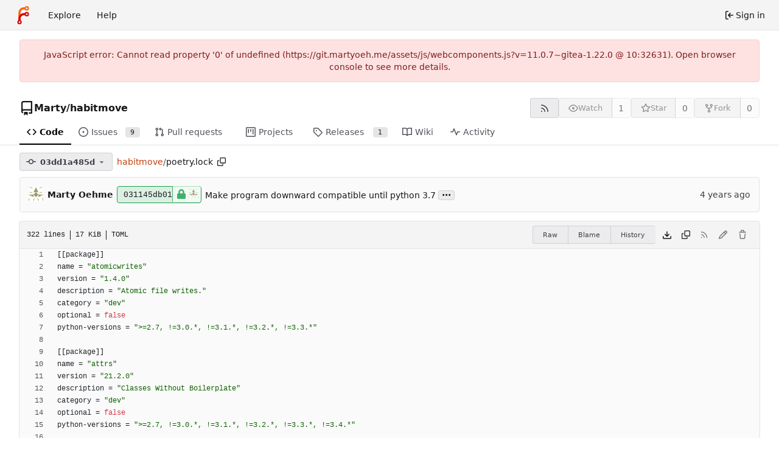

--- FILE ---
content_type: text/html; charset=utf-8
request_url: https://git.martyoeh.me/Marty/habitmove/src/commit/03dd1a485d7dc8993ab79edff5da3456d60f08ba/poetry.lock
body_size: 159641
content:
<!DOCTYPE html>
<html lang="en-US" data-theme="forgejo-auto">
<head>
	<meta name="viewport" content="width=device-width, initial-scale=1">
	
	<title>habitmove/poetry.lock at 03dd1a485d7dc8993ab79edff5da3456d60f08ba - Marty/habitmove - Forgejo: We forge.</title>
	<link rel="manifest" href="[data-uri]">
	<meta name="author" content="Marty">
	<meta name="description" content="habitmove - Migrate your habits from Nomie to Loop Habit Tracker.">
	<meta name="keywords" content="git,forge,forgejo">
	<meta name="referrer" content="no-referrer">


	<link rel="alternate" type="application/atom+xml" title="" href="/Marty/habitmove.atom">
	<link rel="alternate" type="application/rss+xml" title="" href="/Marty/habitmove.rss">

	<link rel="icon" href="/assets/img/favicon.svg" type="image/svg+xml">
	<link rel="alternate icon" href="/assets/img/favicon.png" type="image/png">
	
<script>
	
	window.addEventListener('error', function(e) {window._globalHandlerErrors=window._globalHandlerErrors||[]; window._globalHandlerErrors.push(e);});
	window.addEventListener('unhandledrejection', function(e) {window._globalHandlerErrors=window._globalHandlerErrors||[]; window._globalHandlerErrors.push(e);});
	window.config = {
		appUrl: 'https:\/\/git.martyoeh.me\/',
		appSubUrl: '',
		assetVersionEncoded: encodeURIComponent('11.0.7~gitea-1.22.0'), 
		assetUrlPrefix: '\/assets',
		runModeIsProd:  true ,
		customEmojis: {"codeberg":":codeberg:","forgejo":":forgejo:","git":":git:","gitea":":gitea:","github":":github:","gitlab":":gitlab:","gogs":":gogs:"},
		csrfToken: 'yJrJL3_j3_o8zdGeEhY5VN3KUR86MTc2Mzg2NTA5ODk0NzE1NDUwNA',
		pageData: {},
		notificationSettings: {"EventSourceUpdateTime":10000,"MaxTimeout":60000,"MinTimeout":10000,"TimeoutStep":10000}, 
		enableTimeTracking:  true ,
		
		mermaidMaxSourceCharacters:  5000 ,
		
		i18n: {
			copy_success: "Copied!",
			copy_error: "Copy failed",
			error_occurred: "An error occurred",
			network_error: "Network error",
			remove_label_str: "Remove item \"%s\"",
			modal_confirm: "Confirm",
			modal_cancel: "Cancel",
			more_items: "More items",
			incorrect_root_url: "This Forgejo instance is configured to be served on \"https://git.martyoeh.me/\". You are currently viewing Forgejo through a different URL, which may cause parts of the application to break. The canonical URL is controlled by Forgejo admins via the ROOT_URL setting in the app.ini.",
		},
	};
	
	window.config.pageData = window.config.pageData || {};
</script>
<script src="/assets/js/webcomponents.js?v=11.0.7~gitea-1.22.0"></script>

	

	
	<meta property="og:title" content="habitmove/poetry.lock at 03dd1a485d7dc8993ab79edff5da3456d60f08ba">


	<meta property="og:url" content="https://git.martyoeh.me//Marty/habitmove/src/commit/03dd1a485d7dc8993ab79edff5da3456d60f08ba/poetry.lock">


	<meta property="og:type" content="object">


	<meta property="og:image" content="https://git.martyoeh.me/Marty/habitmove/-/summary-card">
	
		<meta property="og:image:width" content="1200">
	
	
		<meta property="og:image:height" content="600">
	
	
		<meta property="og:image:alt" content="Summary card of repository Marty/habitmove">
	

<meta property="og:site_name" content="Forgejo: We forge.">

	<link rel="stylesheet" href="/assets/css/index.css?v=11.0.7~gitea-1.22.0">
<link rel="stylesheet" href="/assets/css/theme-forgejo-auto.css?v=11.0.7~gitea-1.22.0">

	
</head>
<body hx-headers='{"x-csrf-token": "yJrJL3_j3_o8zdGeEhY5VN3KUR86MTc2Mzg2NTA5ODk0NzE1NDUwNA"}' hx-swap="outerHTML" hx-ext="morph" hx-push-url="false">
	

	<div class="full height">
		<noscript>This website requires JavaScript.</noscript>

		

		
			


<nav id="navbar" aria-label="Navigation bar">
	<div class="navbar-left ui secondary menu">
		
		<a class="item" id="navbar-logo" href="/" aria-label="Home">
			<img width="30" height="30" src="/assets/img/logo.svg" alt="Logo" aria-hidden="true">
		</a>

		
		<div class="ui secondary menu item navbar-mobile-right only-mobile">
			
			<button class="item tw-w-auto ui icon mini button tw-p-2 tw-m-0" id="navbar-expand-toggle" aria-label="Toggle menu"><svg viewBox="0 0 16 16" class="svg octicon-three-bars" aria-hidden="true" width="16" height="16"><path d="M1 2.75A.75.75 0 0 1 1.75 2h12.5a.75.75 0 0 1 0 1.5H1.75A.75.75 0 0 1 1 2.75m0 5A.75.75 0 0 1 1.75 7h12.5a.75.75 0 0 1 0 1.5H1.75A.75.75 0 0 1 1 7.75M1.75 12h12.5a.75.75 0 0 1 0 1.5H1.75a.75.75 0 0 1 0-1.5"/></svg></button>
		</div>

		
		
			<a class="item" href="/explore/repos">Explore</a>
		

		

		
			<a class="item" target="_blank" rel="noopener noreferrer" href="https://forgejo.org/docs/latest/">Help</a>
		
	</div>

	
	<div class="navbar-right ui secondary menu">
		
			
			<a class="item" rel="nofollow" href="/user/login?redirect_to=%2fMarty%2fhabitmove%2fsrc%2fcommit%2f03dd1a485d7dc8993ab79edff5da3456d60f08ba%2fpoetry.lock">
				<svg viewBox="0 0 16 16" class="tw-mr-1 svg octicon-sign-in" aria-hidden="true" width="16" height="16"><path d="M2 2.75C2 1.784 2.784 1 3.75 1h2.5a.75.75 0 0 1 0 1.5h-2.5a.25.25 0 0 0-.25.25v10.5c0 .138.112.25.25.25h2.5a.75.75 0 0 1 0 1.5h-2.5A1.75 1.75 0 0 1 2 13.25Zm6.56 4.5h5.69a.75.75 0 0 1 0 1.5H8.56l1.97 1.97a.749.749 0 0 1-.326 1.275.75.75 0 0 1-.734-.215L6.22 8.53a.75.75 0 0 1 0-1.06l3.25-3.25a.749.749 0 0 1 1.275.326.75.75 0 0 1-.215.734Z"/></svg>
				<span>Sign in</span>
			</a>
		
	</div>
</nav>

		



<div role="main" aria-label="habitmove/poetry.lock at 03dd1a485d7dc8993ab79edff5da3456d60f08ba" class="page-content repository file list ">
	<div class="secondary-nav">

	<div class="ui container">
		<div class="repo-header">
			<div class="flex-item tw-items-center">
				<div class="flex-item-leading">
					

	<svg viewBox="0 0 16 16" class="svg octicon-repo" aria-hidden="true" width="24" height="24"><path d="M2 2.5A2.5 2.5 0 0 1 4.5 0h8.75a.75.75 0 0 1 .75.75v12.5a.75.75 0 0 1-.75.75h-2.5a.75.75 0 0 1 0-1.5h1.75v-2h-8a1 1 0 0 0-.714 1.7.75.75 0 1 1-1.072 1.05A2.5 2.5 0 0 1 2 11.5Zm10.5-1h-8a1 1 0 0 0-1 1v6.708A2.5 2.5 0 0 1 4.5 9h8ZM5 12.25a.25.25 0 0 1 .25-.25h3.5a.25.25 0 0 1 .25.25v3.25a.25.25 0 0 1-.4.2l-1.45-1.087a.25.25 0 0 0-.3 0L5.4 15.7a.25.25 0 0 1-.4-.2Z"/></svg>


				</div>
				<div class="flex-item-main">
					<div class="flex-item-title gt-font-18">
						<a class="muted gt-font-normal" href="/Marty">Marty</a>/<a class="muted" href="/Marty/habitmove">habitmove</a>
					</div>
				</div>
				<div class="flex-item-trailing">
					
					
						
					
					
					
				</div>
			</div>
			
				<div class="repo-buttons button-row">
					
					
					
					<a class="ui compact small basic button" href="/Marty/habitmove.rss" data-tooltip-content="RSS feed">
						<svg viewBox="0 0 16 16" class="svg octicon-rss" aria-hidden="true" width="16" height="16"><path d="M2.002 2.725a.75.75 0 0 1 .797-.699C8.79 2.42 13.58 7.21 13.974 13.201a.75.75 0 0 1-1.497.098 10.5 10.5 0 0 0-9.776-9.776.747.747 0 0 1-.7-.798ZM2.84 7.05h-.002a7 7 0 0 1 6.113 6.111.75.75 0 0 1-1.49.178 5.5 5.5 0 0 0-4.8-4.8.75.75 0 0 1 .179-1.489M2 13a1 1 0 1 1 2 0 1 1 0 0 1-2 0"/></svg>
					</a>
					
					<form hx-boost="true" hx-target="this" method="post" action="/Marty/habitmove/action/watch">
	<div class="ui labeled button" data-tooltip-content="Sign in to watch this repository.">
		<button type="submit" class="ui compact small basic button" disabled>
			
				<svg viewBox="0 0 16 16" class="svg octicon-eye" aria-hidden="true" width="16" height="16"><path d="M8 2c1.981 0 3.671.992 4.933 2.078 1.27 1.091 2.187 2.345 2.637 3.023a1.62 1.62 0 0 1 0 1.798c-.45.678-1.367 1.932-2.637 3.023C11.67 13.008 9.981 14 8 14s-3.671-.992-4.933-2.078C1.797 10.83.88 9.576.43 8.898a1.62 1.62 0 0 1 0-1.798c.45-.677 1.367-1.931 2.637-3.022C4.33 2.992 6.019 2 8 2M1.679 7.932a.12.12 0 0 0 0 .136c.411.622 1.241 1.75 2.366 2.717C5.176 11.758 6.527 12.5 8 12.5s2.825-.742 3.955-1.715c1.124-.967 1.954-2.096 2.366-2.717a.12.12 0 0 0 0-.136c-.412-.621-1.242-1.75-2.366-2.717C10.824 4.242 9.473 3.5 8 3.5s-2.825.742-3.955 1.715c-1.124.967-1.954 2.096-2.366 2.717M8 10a2 2 0 1 1-.001-3.999A2 2 0 0 1 8 10"/></svg><span class="text not-mobile">Watch</span>
			
		</button>
		<a hx-boost="false" class="ui basic label" href="/Marty/habitmove/watchers">
			1
		</a>
	</div>
</form>

					
					<form hx-boost="true" hx-target="this" method="post" action="/Marty/habitmove/action/star">
	<div class="ui labeled button" data-tooltip-content="Sign in to star this repository.">
		<button type="submit" class="ui compact small basic button" disabled>
			
				<svg viewBox="0 0 16 16" class="svg octicon-star" aria-hidden="true" width="16" height="16"><path d="M8 .25a.75.75 0 0 1 .673.418l1.882 3.815 4.21.612a.75.75 0 0 1 .416 1.279l-3.046 2.97.719 4.192a.751.751 0 0 1-1.088.791L8 12.347l-3.766 1.98a.75.75 0 0 1-1.088-.79l.72-4.194L.818 6.374a.75.75 0 0 1 .416-1.28l4.21-.611L7.327.668A.75.75 0 0 1 8 .25m0 2.445L6.615 5.5a.75.75 0 0 1-.564.41l-3.097.45 2.24 2.184a.75.75 0 0 1 .216.664l-.528 3.084 2.769-1.456a.75.75 0 0 1 .698 0l2.77 1.456-.53-3.084a.75.75 0 0 1 .216-.664l2.24-2.183-3.096-.45a.75.75 0 0 1-.564-.41z"/></svg><span class="text not-mobile">Star</span>
			
		</button>
		<a hx-boost="false" class="ui basic label" href="/Marty/habitmove/stars">
			0
		</a>
	</div>
</form>

					
					
					

	<div class="ui labeled button
		
			disabled
		"
		
			data-tooltip-content="Sign in to fork this repository."
		
	>
		<a class="ui compact small basic button"
			
				
			
		>
			<svg viewBox="0 0 16 16" class="svg octicon-repo-forked" aria-hidden="true" width="16" height="16"><path d="M5 5.372v.878c0 .414.336.75.75.75h4.5a.75.75 0 0 0 .75-.75v-.878a2.25 2.25 0 1 1 1.5 0v.878a2.25 2.25 0 0 1-2.25 2.25h-1.5v2.128a2.251 2.251 0 1 1-1.5 0V8.5h-1.5A2.25 2.25 0 0 1 3.5 6.25v-.878a2.25 2.25 0 1 1 1.5 0M5 3.25a.75.75 0 1 0-1.5 0 .75.75 0 0 0 1.5 0m6.75.75a.75.75 0 1 0 0-1.5.75.75 0 0 0 0 1.5m-3 8.75a.75.75 0 1 0-1.5 0 .75.75 0 0 0 1.5 0"/></svg><span class="text not-mobile">Fork</span>
		</a>
		<div class="ui small modal" id="fork-repo-modal">
			<div class="header">
				You've already forked habitmove
			</div>
			<div class="content tw-text-left">
				<div class="ui list">
					
				</div>
				
			</div>
		</div>
		<a class="ui basic label" href="/Marty/habitmove/forks">
			0
		</a>
	</div>



					
				</div>
			
		</div>
		
		
		
	</div>

	<overflow-menu class="ui container secondary pointing tabular top attached borderless menu tw-pt-0 tw-my-0">
		
			<div class="overflow-menu-items">
				
					<a class="active item" href="/Marty/habitmove">
						<svg viewBox="0 0 16 16" class="svg octicon-code" aria-hidden="true" width="16" height="16"><path d="m11.28 3.22 4.25 4.25a.75.75 0 0 1 0 1.06l-4.25 4.25a.749.749 0 0 1-1.275-.326.75.75 0 0 1 .215-.734L13.94 8l-3.72-3.72a.749.749 0 0 1 .326-1.275.75.75 0 0 1 .734.215m-6.56 0a.75.75 0 0 1 1.042.018.75.75 0 0 1 .018 1.042L2.06 8l3.72 3.72a.749.749 0 0 1-.326 1.275.75.75 0 0 1-.734-.215L.47 8.53a.75.75 0 0 1 0-1.06Z"/></svg> Code
					</a>
				

				
					<a class="item" href="/Marty/habitmove/issues">
						<svg viewBox="0 0 16 16" class="svg octicon-issue-opened" aria-hidden="true" width="16" height="16"><path d="M8 9.5a1.5 1.5 0 1 0 0-3 1.5 1.5 0 0 0 0 3"/><path d="M8 0a8 8 0 1 1 0 16A8 8 0 0 1 8 0M1.5 8a6.5 6.5 0 1 0 13 0 6.5 6.5 0 0 0-13 0"/></svg> Issues
						
							<span class="ui small label">9</span>
						
					</a>
				

				

				
					<a class="item" href="/Marty/habitmove/pulls">
						<svg viewBox="0 0 16 16" class="svg octicon-git-pull-request" aria-hidden="true" width="16" height="16"><path d="M1.5 3.25a2.25 2.25 0 1 1 3 2.122v5.256a2.251 2.251 0 1 1-1.5 0V5.372A2.25 2.25 0 0 1 1.5 3.25m5.677-.177L9.573.677A.25.25 0 0 1 10 .854V2.5h1A2.5 2.5 0 0 1 13.5 5v5.628a2.251 2.251 0 1 1-1.5 0V5a1 1 0 0 0-1-1h-1v1.646a.25.25 0 0 1-.427.177L7.177 3.427a.25.25 0 0 1 0-.354M3.75 2.5a.75.75 0 1 0 0 1.5.75.75 0 0 0 0-1.5m0 9.5a.75.75 0 1 0 0 1.5.75.75 0 0 0 0-1.5m8.25.75a.75.75 0 1 0 1.5 0 .75.75 0 0 0-1.5 0"/></svg> Pull requests
						
					</a>
				

				
					<a href="/Marty/habitmove/projects" class="item">
						<svg viewBox="0 0 16 16" class="svg octicon-project" aria-hidden="true" width="16" height="16"><path d="M1.75 0h12.5C15.216 0 16 .784 16 1.75v12.5A1.75 1.75 0 0 1 14.25 16H1.75A1.75 1.75 0 0 1 0 14.25V1.75C0 .784.784 0 1.75 0M1.5 1.75v12.5c0 .138.112.25.25.25h12.5a.25.25 0 0 0 .25-.25V1.75a.25.25 0 0 0-.25-.25H1.75a.25.25 0 0 0-.25.25M11.75 3a.75.75 0 0 1 .75.75v7.5a.75.75 0 0 1-1.5 0v-7.5a.75.75 0 0 1 .75-.75m-8.25.75a.75.75 0 0 1 1.5 0v5.5a.75.75 0 0 1-1.5 0ZM8 3a.75.75 0 0 1 .75.75v3.5a.75.75 0 0 1-1.5 0v-3.5A.75.75 0 0 1 8 3"/></svg> Projects
						
					</a>
				

				
					<a class="item" href="/Marty/habitmove/releases">
						<svg viewBox="0 0 16 16" class="svg octicon-tag" aria-hidden="true" width="16" height="16"><path d="M1 7.775V2.75C1 1.784 1.784 1 2.75 1h5.025c.464 0 .91.184 1.238.513l6.25 6.25a1.75 1.75 0 0 1 0 2.474l-5.026 5.026a1.75 1.75 0 0 1-2.474 0l-6.25-6.25A1.75 1.75 0 0 1 1 7.775m1.5 0c0 .066.026.13.073.177l6.25 6.25a.25.25 0 0 0 .354 0l5.025-5.025a.25.25 0 0 0 0-.354l-6.25-6.25a.25.25 0 0 0-.177-.073H2.75a.25.25 0 0 0-.25.25ZM6 5a1 1 0 1 1 0 2 1 1 0 0 1 0-2"/></svg> Releases
						
							<span class="ui small label">1</span>
						
					</a>
				

				

				
					<a class="item" href="/Marty/habitmove/wiki">
						<svg viewBox="0 0 16 16" class="svg octicon-book" aria-hidden="true" width="16" height="16"><path d="M0 1.75A.75.75 0 0 1 .75 1h4.253c1.227 0 2.317.59 3 1.501A3.74 3.74 0 0 1 11.006 1h4.245a.75.75 0 0 1 .75.75v10.5a.75.75 0 0 1-.75.75h-4.507a2.25 2.25 0 0 0-1.591.659l-.622.621a.75.75 0 0 1-1.06 0l-.622-.621A2.25 2.25 0 0 0 5.258 13H.75a.75.75 0 0 1-.75-.75Zm7.251 10.324.004-5.073-.002-2.253A2.25 2.25 0 0 0 5.003 2.5H1.5v9h3.757a3.75 3.75 0 0 1 1.994.574M8.755 4.75l-.004 7.322a3.75 3.75 0 0 1 1.992-.572H14.5v-9h-3.495a2.25 2.25 0 0 0-2.25 2.25"/></svg> Wiki
					</a>
				

				

				
					<a class="item" href="/Marty/habitmove/activity">
						<svg viewBox="0 0 16 16" class="svg octicon-pulse" aria-hidden="true" width="16" height="16"><path d="M6 2c.306 0 .582.187.696.471L10 10.731l1.304-3.26A.75.75 0 0 1 12 7h3.25a.75.75 0 0 1 0 1.5h-2.742l-1.812 4.528a.751.751 0 0 1-1.392 0L6 4.77 4.696 8.03A.75.75 0 0 1 4 8.5H.75a.75.75 0 0 1 0-1.5h2.742l1.812-4.529A.75.75 0 0 1 6 2"/></svg> Activity
					</a>
				

				

				

				

				
			</div>
		
	</overflow-menu>
	<div class="ui tabs divider"></div>
</div>

	<div class="ui container ">
		




	<div id="flash-message" hx-swap-oob="true"></div>


		

		
		

		

		
		

		
		
		
		<div class="repo-button-row">
			<div class="tw-flex tw-items-center tw-gap-y-2">
				






	




<script type="module">
	const data = {
		'textReleaseCompare': "Compare",
		'textCreateTag': "Create tag %s",
		'textCreateBranch': "Create branch %s",
		'textCreateBranchFrom': "from \"%s\"",
		'textBranches': "Branches",
		'textTags': "Tags",
		'textDefaultBranchLabel': "default",

		'mode': 'branches',
		'showBranchesInDropdown':  true ,
		'searchFieldPlaceholder': 'Filter branch or tag...',
		'branchForm':  null ,
		'disableCreateBranch':  true ,
		'setAction':  null ,
		'submitForm':  null ,
		'viewType': "tree",
		'refName': "03dd1a485d",
		'commitIdShort': "03dd1a485d",
		'tagName': "",
		'branchName': "main",
		'noTag':  null ,
		'defaultSelectedRefName': "main",
		'repoDefaultBranch': "main",
		'enableFeed':  true ,
		'rssURLPrefix': '\/Marty\/habitmove/rss/branch/',
		'branchURLPrefix': '\/Marty\/habitmove/src/branch/',
		'branchURLSuffix': '/poetry.lock',
		'tagURLPrefix': '\/Marty\/habitmove/src/tag/',
		'tagURLSuffix': '/poetry.lock',
		'repoLink': "/Marty/habitmove",
		'treePath': "poetry.lock",
		'branchNameSubURL': "commit/03dd1a485d7dc8993ab79edff5da3456d60f08ba",
		'noResults': "No results found.",
	};
	
	window.config.pageData.branchDropdownDataList = window.config.pageData.branchDropdownDataList || [];
	window.config.pageData.branchDropdownDataList.push(data);
</script>

<div class="js-branch-tag-selector tw-mr-1">
	
	<div class="ui dropdown custom">
		<button class="branch-dropdown-button gt-ellipsis ui basic small compact button tw-flex tw-m-0">
			<span class="text tw-flex tw-items-center tw-mr-1 gt-ellipsis">
				
					
						<svg viewBox="0 0 16 16" class="svg octicon-git-commit" aria-hidden="true" width="16" height="16"><path d="M11.93 8.5a4.002 4.002 0 0 1-7.86 0H.75a.75.75 0 0 1 0-1.5h3.32a4.002 4.002 0 0 1 7.86 0h3.32a.75.75 0 0 1 0 1.5Zm-1.43-.75a2.5 2.5 0 1 0-5 0 2.5 2.5 0 0 0 5 0"/></svg>
					
					<strong ref="dropdownRefName" class="tw-ml-2 tw-inline-block gt-ellipsis">03dd1a485d</strong>
				
			</span>
			<svg viewBox="0 0 16 16" class="dropdown icon svg octicon-triangle-down" aria-hidden="true" width="14" height="14"><path d="m4.427 7.427 3.396 3.396a.25.25 0 0 0 .354 0l3.396-3.396A.25.25 0 0 0 11.396 7H4.604a.25.25 0 0 0-.177.427"/></svg>
		</button>
	</div>
</div>

				
				
				

				

				
				
					<span class="breadcrumb repo-path tw-ml-1">
						<a class="section" href="/Marty/habitmove/src/commit/03dd1a485d7dc8993ab79edff5da3456d60f08ba" title="habitmove">habitmove</a><span class="breadcrumb-divider">/</span><span class="active section" title="poetry.lock">poetry.lock</span>
								<button class="btn interact-fg tw-p-2" data-clipboard-text="poetry.lock" data-tooltip-content="Copy path"><svg viewBox="0 0 16 16" class="svg octicon-copy" aria-hidden="true" width="14" height="14"><path d="M0 6.75C0 5.784.784 5 1.75 5h1.5a.75.75 0 0 1 0 1.5h-1.5a.25.25 0 0 0-.25.25v7.5c0 .138.112.25.25.25h7.5a.25.25 0 0 0 .25-.25v-1.5a.75.75 0 0 1 1.5 0v1.5A1.75 1.75 0 0 1 9.25 16h-7.5A1.75 1.75 0 0 1 0 14.25Z"/><path d="M5 1.75C5 .784 5.784 0 6.75 0h7.5C15.216 0 16 .784 16 1.75v7.5A1.75 1.75 0 0 1 14.25 11h-7.5A1.75 1.75 0 0 1 5 9.25Zm1.75-.25a.25.25 0 0 0-.25.25v7.5c0 .138.112.25.25.25h7.5a.25.25 0 0 0 .25-.25v-7.5a.25.25 0 0 0-.25-.25Z"/></svg></button></span>
				
			</div>
			<div class="tw-flex tw-items-center">
				
				
				
			</div>
		</div>
		
			<div class="tab-size-4 non-diff-file-content">

	
		<div id="repo-file-commit-box" class="ui segment list-header tw-mb-4 tw-flex tw-justify-between">
			<div class="latest-commit">
				
	
		<img loading="lazy" alt="" class="ui avatar tw-align-middle tw-mr-2" src="/avatars/8c0bed003c3bda7e9af44af94fe0c7f5?size=48" title="Marty" width="24" height="24"/>
		
			<a class="muted author-wrapper" title="Marty Oehme" href="/Marty"><strong>Marty Oehme</strong></a>
		
	
	<a rel="nofollow" class="ui sha label  isSigned  isVerified" href="/Marty/habitmove/commit/031145db01a0f860351822b4fda54773814489d7">
		<span class="shortsha">031145db01</span>
		
			<div class="ui detail icon button">
	
		<div title="Marty / B7538B8F50A1C800">
		
			<svg viewBox="0 0 14 16" class="svg gitea-lock" aria-hidden="true" width="16" height="16"><path d="M12.5 7h-.75V4.75A4.756 4.756 0 0 0 7 0a4.756 4.756 0 0 0-4.75 4.75V7H1.5A1.5 1.5 0 0 0 0 8.5v6A1.5 1.5 0 0 0 1.5 16h11a1.5 1.5 0 0 0 1.5-1.5v-6A1.5 1.5 0 0 0 12.5 7M9.25 7h-4.5V4.75C4.75 3.51 5.76 2.5 7 2.5s2.25 1.01 2.25 2.25z"/></svg>
			<img loading="lazy" alt="" class="ui avatar tw-align-middle signature" src="/avatars/8c0bed003c3bda7e9af44af94fe0c7f5?size=56" title="Marty" width="28" height="28"/>
		
		</div>
	
</div>

		
	</a>
	

	
	<span class="grey commit-summary" title="Make program downward compatible until python 3.7"><span class="message-wrapper"><a href="/Marty/habitmove/commit/031145db01a0f860351822b4fda54773814489d7" class="default-link muted">Make program downward compatible until python 3.7</a></span>
		
			<button class="ui button js-toggle-commit-body ellipsis-button" aria-expanded="false">...</button>
			<pre class="commit-body tw-hidden">Add multi-version tests with nox to keep regressions from happening.</pre>
		
	</span>


			</div>
			
				
					<div class="text grey age">
						<relative-time prefix="" tense="past" datetime="2021-12-15T22:34:30+01:00" data-tooltip-content data-tooltip-interactive="true">2021-12-15 22:34:30 +01:00</relative-time>
					</div>
				
			
		</div>
	

	<h4 class="file-header ui top attached header tw-flex tw-items-center tw-justify-between tw-flex-wrap">
		<div class="file-header-left tw-flex tw-items-center tw-py-2 tw-pr-4">
			
				<div class="file-info tw-font-mono">
	
	
		<div class="file-info-entry">
			322 lines
		</div>
	
	
	
		<div class="file-info-entry">
			17 KiB
		</div>
	
	
	
		<div class="file-info-entry">
			TOML
		</div>
	
	
	
	
	
</div>

			
		</div>
		<div class="file-header-right file-actions tw-flex tw-items-center tw-flex-wrap">
			
			
				<div class="ui buttons tw-mr-1">
					
					<a class="ui mini basic button" href="/Marty/habitmove/raw/commit/03dd1a485d7dc8993ab79edff5da3456d60f08ba/poetry.lock">Raw</a>
					
					
						<a class="ui mini basic button" href="/Marty/habitmove/blame/commit/03dd1a485d7dc8993ab79edff5da3456d60f08ba/poetry.lock">Blame</a>
					
					<a class="ui mini basic button" href="/Marty/habitmove/commits/commit/03dd1a485d7dc8993ab79edff5da3456d60f08ba/poetry.lock">History</a>
					
				</div>
				<a download href="/Marty/habitmove/raw/commit/03dd1a485d7dc8993ab79edff5da3456d60f08ba/poetry.lock"><span class="btn-octicon" data-tooltip-content="Download file"><svg viewBox="0 0 16 16" class="svg octicon-download" aria-hidden="true" width="16" height="16"><path d="M2.75 14A1.75 1.75 0 0 1 1 12.25v-2.5a.75.75 0 0 1 1.5 0v2.5c0 .138.112.25.25.25h10.5a.25.25 0 0 0 .25-.25v-2.5a.75.75 0 0 1 1.5 0v2.5A1.75 1.75 0 0 1 13.25 14Z"/><path d="M7.25 7.689V2a.75.75 0 0 1 1.5 0v5.689l1.97-1.969a.749.749 0 1 1 1.06 1.06l-3.25 3.25a.75.75 0 0 1-1.06 0L4.22 6.78a.749.749 0 1 1 1.06-1.06z"/></svg></span></a>
				<a href="#" id="copy-content" class="btn-octicon " data-tooltip-content="Copy content"><svg viewBox="0 0 16 16" class="svg octicon-copy" aria-hidden="true" width="14" height="14"><path d="M0 6.75C0 5.784.784 5 1.75 5h1.5a.75.75 0 0 1 0 1.5h-1.5a.25.25 0 0 0-.25.25v7.5c0 .138.112.25.25.25h7.5a.25.25 0 0 0 .25-.25v-1.5a.75.75 0 0 1 1.5 0v1.5A1.75 1.75 0 0 1 9.25 16h-7.5A1.75 1.75 0 0 1 0 14.25Z"/><path d="M5 1.75C5 .784 5.784 0 6.75 0h7.5C15.216 0 16 .784 16 1.75v7.5A1.75 1.75 0 0 1 14.25 11h-7.5A1.75 1.75 0 0 1 5 9.25Zm1.75-.25a.25.25 0 0 0-.25.25v7.5c0 .138.112.25.25.25h7.5a.25.25 0 0 0 .25-.25v-7.5a.25.25 0 0 0-.25-.25Z"/></svg></a>
				
					
						<span class="btn-octicon disabled" data-tooltip-content="You must be on a branch to have an RSS feed.">
							<svg viewBox="0 0 16 16" class="svg octicon-rss" aria-hidden="true" width="14" height="14"><path d="M2.002 2.725a.75.75 0 0 1 .797-.699C8.79 2.42 13.58 7.21 13.974 13.201a.75.75 0 0 1-1.497.098 10.5 10.5 0 0 0-9.776-9.776.747.747 0 0 1-.7-.798ZM2.84 7.05h-.002a7 7 0 0 1 6.113 6.111.75.75 0 0 1-1.49.178 5.5 5.5 0 0 0-4.8-4.8.75.75 0 0 1 .179-1.489M2 13a1 1 0 1 1 2 0 1 1 0 0 1-2 0"/></svg>
						</span>
					
				
				
					
						<span class="btn-octicon disabled" data-tooltip-content="You must be on a branch to make or propose changes to this file."><svg viewBox="0 0 16 16" class="svg octicon-pencil" aria-hidden="true" width="16" height="16"><path d="M11.013 1.427a1.75 1.75 0 0 1 2.474 0l1.086 1.086a1.75 1.75 0 0 1 0 2.474l-8.61 8.61c-.21.21-.47.364-.756.445l-3.251.93a.75.75 0 0 1-.927-.928l.929-3.25c.081-.286.235-.547.445-.758l8.61-8.61Zm.176 4.823L9.75 4.81l-6.286 6.287a.25.25 0 0 0-.064.108l-.558 1.953 1.953-.558a.25.25 0 0 0 .108-.064Zm1.238-3.763a.25.25 0 0 0-.354 0L10.811 3.75l1.439 1.44 1.263-1.263a.25.25 0 0 0 0-.354Z"/></svg></span>
					
					
						<span class="btn-octicon disabled" data-tooltip-content="You must be on a branch to make or propose changes to this file."><svg viewBox="0 0 16 16" class="svg octicon-trash" aria-hidden="true" width="16" height="16"><path d="M11 1.75V3h2.25a.75.75 0 0 1 0 1.5H2.75a.75.75 0 0 1 0-1.5H5V1.75C5 .784 5.784 0 6.75 0h2.5C10.216 0 11 .784 11 1.75M4.496 6.675l.66 6.6a.25.25 0 0 0 .249.225h5.19a.25.25 0 0 0 .249-.225l.66-6.6a.75.75 0 0 1 1.492.149l-.66 6.6A1.75 1.75 0 0 1 10.595 15h-5.19a1.75 1.75 0 0 1-1.741-1.575l-.66-6.6a.75.75 0 1 1 1.492-.15M6.5 1.75V3h3V1.75a.25.25 0 0 0-.25-.25h-2.5a.25.25 0 0 0-.25.25"/></svg></span>
					
				
			
			
		</div>
	</h4>
	<div class="ui bottom attached table unstackable segment">
		
			
	


		
		<div class="file-view code-view">
			
				
				<table>
					<tbody>
						
						
						<tr>
							<td id="L1" class="lines-num"><span id="L1" data-line-number="1"></span></td>
							
							<td rel="L1" class="lines-code chroma"><code class="code-inner"><span class="p">[</span><span class="p">[</span><span class="nx">package</span><span class="p">]</span><span class="p">]</span>
</code></td>
						</tr>
						
						
						<tr>
							<td id="L2" class="lines-num"><span id="L2" data-line-number="2"></span></td>
							
							<td rel="L2" class="lines-code chroma"><code class="code-inner"><span class="nx">name</span> <span class="p">=</span> <span class="s2">&#34;atomicwrites&#34;</span>
</code></td>
						</tr>
						
						
						<tr>
							<td id="L3" class="lines-num"><span id="L3" data-line-number="3"></span></td>
							
							<td rel="L3" class="lines-code chroma"><code class="code-inner"><span class="nx">version</span> <span class="p">=</span> <span class="s2">&#34;1.4.0&#34;</span>
</code></td>
						</tr>
						
						
						<tr>
							<td id="L4" class="lines-num"><span id="L4" data-line-number="4"></span></td>
							
							<td rel="L4" class="lines-code chroma"><code class="code-inner"><span class="nx">description</span> <span class="p">=</span> <span class="s2">&#34;Atomic file writes.&#34;</span>
</code></td>
						</tr>
						
						
						<tr>
							<td id="L5" class="lines-num"><span id="L5" data-line-number="5"></span></td>
							
							<td rel="L5" class="lines-code chroma"><code class="code-inner"><span class="nx">category</span> <span class="p">=</span> <span class="s2">&#34;dev&#34;</span>
</code></td>
						</tr>
						
						
						<tr>
							<td id="L6" class="lines-num"><span id="L6" data-line-number="6"></span></td>
							
							<td rel="L6" class="lines-code chroma"><code class="code-inner"><span class="nx">optional</span> <span class="p">=</span> <span class="kc">false</span>
</code></td>
						</tr>
						
						
						<tr>
							<td id="L7" class="lines-num"><span id="L7" data-line-number="7"></span></td>
							
							<td rel="L7" class="lines-code chroma"><code class="code-inner"><span class="nx">python-versions</span> <span class="p">=</span> <span class="s2">&#34;&gt;=2.7, !=3.0.*, !=3.1.*, !=3.2.*, !=3.3.*&#34;</span>
</code></td>
						</tr>
						
						
						<tr>
							<td id="L8" class="lines-num"><span id="L8" data-line-number="8"></span></td>
							
							<td rel="L8" class="lines-code chroma"><code class="code-inner">
</code></td>
						</tr>
						
						
						<tr>
							<td id="L9" class="lines-num"><span id="L9" data-line-number="9"></span></td>
							
							<td rel="L9" class="lines-code chroma"><code class="code-inner"><span class="p">[</span><span class="p">[</span><span class="nx">package</span><span class="p">]</span><span class="p">]</span>
</code></td>
						</tr>
						
						
						<tr>
							<td id="L10" class="lines-num"><span id="L10" data-line-number="10"></span></td>
							
							<td rel="L10" class="lines-code chroma"><code class="code-inner"><span class="nx">name</span> <span class="p">=</span> <span class="s2">&#34;attrs&#34;</span>
</code></td>
						</tr>
						
						
						<tr>
							<td id="L11" class="lines-num"><span id="L11" data-line-number="11"></span></td>
							
							<td rel="L11" class="lines-code chroma"><code class="code-inner"><span class="nx">version</span> <span class="p">=</span> <span class="s2">&#34;21.2.0&#34;</span>
</code></td>
						</tr>
						
						
						<tr>
							<td id="L12" class="lines-num"><span id="L12" data-line-number="12"></span></td>
							
							<td rel="L12" class="lines-code chroma"><code class="code-inner"><span class="nx">description</span> <span class="p">=</span> <span class="s2">&#34;Classes Without Boilerplate&#34;</span>
</code></td>
						</tr>
						
						
						<tr>
							<td id="L13" class="lines-num"><span id="L13" data-line-number="13"></span></td>
							
							<td rel="L13" class="lines-code chroma"><code class="code-inner"><span class="nx">category</span> <span class="p">=</span> <span class="s2">&#34;dev&#34;</span>
</code></td>
						</tr>
						
						
						<tr>
							<td id="L14" class="lines-num"><span id="L14" data-line-number="14"></span></td>
							
							<td rel="L14" class="lines-code chroma"><code class="code-inner"><span class="nx">optional</span> <span class="p">=</span> <span class="kc">false</span>
</code></td>
						</tr>
						
						
						<tr>
							<td id="L15" class="lines-num"><span id="L15" data-line-number="15"></span></td>
							
							<td rel="L15" class="lines-code chroma"><code class="code-inner"><span class="nx">python-versions</span> <span class="p">=</span> <span class="s2">&#34;&gt;=2.7, !=3.0.*, !=3.1.*, !=3.2.*, !=3.3.*, !=3.4.*&#34;</span>
</code></td>
						</tr>
						
						
						<tr>
							<td id="L16" class="lines-num"><span id="L16" data-line-number="16"></span></td>
							
							<td rel="L16" class="lines-code chroma"><code class="code-inner">
</code></td>
						</tr>
						
						
						<tr>
							<td id="L17" class="lines-num"><span id="L17" data-line-number="17"></span></td>
							
							<td rel="L17" class="lines-code chroma"><code class="code-inner"><span class="p">[</span><span class="nx">package</span><span class="p">.</span><span class="nx">extras</span><span class="p">]</span>
</code></td>
						</tr>
						
						
						<tr>
							<td id="L18" class="lines-num"><span id="L18" data-line-number="18"></span></td>
							
							<td rel="L18" class="lines-code chroma"><code class="code-inner"><span class="nx">dev</span> <span class="p">=</span> <span class="p">[</span><span class="s2">&#34;coverage[toml] (&gt;=5.0.2)&#34;</span><span class="p">,</span> <span class="s2">&#34;hypothesis&#34;</span><span class="p">,</span> <span class="s2">&#34;pympler&#34;</span><span class="p">,</span> <span class="s2">&#34;pytest (&gt;=4.3.0)&#34;</span><span class="p">,</span> <span class="s2">&#34;six&#34;</span><span class="p">,</span> <span class="s2">&#34;mypy&#34;</span><span class="p">,</span> <span class="s2">&#34;pytest-mypy-plugins&#34;</span><span class="p">,</span> <span class="s2">&#34;zope.interface&#34;</span><span class="p">,</span> <span class="s2">&#34;furo&#34;</span><span class="p">,</span> <span class="s2">&#34;sphinx&#34;</span><span class="p">,</span> <span class="s2">&#34;sphinx-notfound-page&#34;</span><span class="p">,</span> <span class="s2">&#34;pre-commit&#34;</span><span class="p">]</span>
</code></td>
						</tr>
						
						
						<tr>
							<td id="L19" class="lines-num"><span id="L19" data-line-number="19"></span></td>
							
							<td rel="L19" class="lines-code chroma"><code class="code-inner"><span class="nx">docs</span> <span class="p">=</span> <span class="p">[</span><span class="s2">&#34;furo&#34;</span><span class="p">,</span> <span class="s2">&#34;sphinx&#34;</span><span class="p">,</span> <span class="s2">&#34;zope.interface&#34;</span><span class="p">,</span> <span class="s2">&#34;sphinx-notfound-page&#34;</span><span class="p">]</span>
</code></td>
						</tr>
						
						
						<tr>
							<td id="L20" class="lines-num"><span id="L20" data-line-number="20"></span></td>
							
							<td rel="L20" class="lines-code chroma"><code class="code-inner"><span class="nx">tests</span> <span class="p">=</span> <span class="p">[</span><span class="s2">&#34;coverage[toml] (&gt;=5.0.2)&#34;</span><span class="p">,</span> <span class="s2">&#34;hypothesis&#34;</span><span class="p">,</span> <span class="s2">&#34;pympler&#34;</span><span class="p">,</span> <span class="s2">&#34;pytest (&gt;=4.3.0)&#34;</span><span class="p">,</span> <span class="s2">&#34;six&#34;</span><span class="p">,</span> <span class="s2">&#34;mypy&#34;</span><span class="p">,</span> <span class="s2">&#34;pytest-mypy-plugins&#34;</span><span class="p">,</span> <span class="s2">&#34;zope.interface&#34;</span><span class="p">]</span>
</code></td>
						</tr>
						
						
						<tr>
							<td id="L21" class="lines-num"><span id="L21" data-line-number="21"></span></td>
							
							<td rel="L21" class="lines-code chroma"><code class="code-inner"><span class="nx">tests_no_zope</span> <span class="p">=</span> <span class="p">[</span><span class="s2">&#34;coverage[toml] (&gt;=5.0.2)&#34;</span><span class="p">,</span> <span class="s2">&#34;hypothesis&#34;</span><span class="p">,</span> <span class="s2">&#34;pympler&#34;</span><span class="p">,</span> <span class="s2">&#34;pytest (&gt;=4.3.0)&#34;</span><span class="p">,</span> <span class="s2">&#34;six&#34;</span><span class="p">,</span> <span class="s2">&#34;mypy&#34;</span><span class="p">,</span> <span class="s2">&#34;pytest-mypy-plugins&#34;</span><span class="p">]</span>
</code></td>
						</tr>
						
						
						<tr>
							<td id="L22" class="lines-num"><span id="L22" data-line-number="22"></span></td>
							
							<td rel="L22" class="lines-code chroma"><code class="code-inner">
</code></td>
						</tr>
						
						
						<tr>
							<td id="L23" class="lines-num"><span id="L23" data-line-number="23"></span></td>
							
							<td rel="L23" class="lines-code chroma"><code class="code-inner"><span class="p">[</span><span class="p">[</span><span class="nx">package</span><span class="p">]</span><span class="p">]</span>
</code></td>
						</tr>
						
						
						<tr>
							<td id="L24" class="lines-num"><span id="L24" data-line-number="24"></span></td>
							
							<td rel="L24" class="lines-code chroma"><code class="code-inner"><span class="nx">name</span> <span class="p">=</span> <span class="s2">&#34;click&#34;</span>
</code></td>
						</tr>
						
						
						<tr>
							<td id="L25" class="lines-num"><span id="L25" data-line-number="25"></span></td>
							
							<td rel="L25" class="lines-code chroma"><code class="code-inner"><span class="nx">version</span> <span class="p">=</span> <span class="s2">&#34;8.0.3&#34;</span>
</code></td>
						</tr>
						
						
						<tr>
							<td id="L26" class="lines-num"><span id="L26" data-line-number="26"></span></td>
							
							<td rel="L26" class="lines-code chroma"><code class="code-inner"><span class="nx">description</span> <span class="p">=</span> <span class="s2">&#34;Composable command line interface toolkit&#34;</span>
</code></td>
						</tr>
						
						
						<tr>
							<td id="L27" class="lines-num"><span id="L27" data-line-number="27"></span></td>
							
							<td rel="L27" class="lines-code chroma"><code class="code-inner"><span class="nx">category</span> <span class="p">=</span> <span class="s2">&#34;main&#34;</span>
</code></td>
						</tr>
						
						
						<tr>
							<td id="L28" class="lines-num"><span id="L28" data-line-number="28"></span></td>
							
							<td rel="L28" class="lines-code chroma"><code class="code-inner"><span class="nx">optional</span> <span class="p">=</span> <span class="kc">false</span>
</code></td>
						</tr>
						
						
						<tr>
							<td id="L29" class="lines-num"><span id="L29" data-line-number="29"></span></td>
							
							<td rel="L29" class="lines-code chroma"><code class="code-inner"><span class="nx">python-versions</span> <span class="p">=</span> <span class="s2">&#34;&gt;=3.6&#34;</span>
</code></td>
						</tr>
						
						
						<tr>
							<td id="L30" class="lines-num"><span id="L30" data-line-number="30"></span></td>
							
							<td rel="L30" class="lines-code chroma"><code class="code-inner">
</code></td>
						</tr>
						
						
						<tr>
							<td id="L31" class="lines-num"><span id="L31" data-line-number="31"></span></td>
							
							<td rel="L31" class="lines-code chroma"><code class="code-inner"><span class="p">[</span><span class="nx">package</span><span class="p">.</span><span class="nx">dependencies</span><span class="p">]</span>
</code></td>
						</tr>
						
						
						<tr>
							<td id="L32" class="lines-num"><span id="L32" data-line-number="32"></span></td>
							
							<td rel="L32" class="lines-code chroma"><code class="code-inner"><span class="nx">colorama</span> <span class="p">=</span> <span class="p">{</span><span class="nx">version</span> <span class="p">=</span> <span class="s2">&#34;*&#34;</span><span class="p">,</span> <span class="nx">markers</span> <span class="p">=</span> <span class="s2">&#34;platform_system == \&#34;Windows\&#34;&#34;</span><span class="p">}</span>
</code></td>
						</tr>
						
						
						<tr>
							<td id="L33" class="lines-num"><span id="L33" data-line-number="33"></span></td>
							
							<td rel="L33" class="lines-code chroma"><code class="code-inner"><span class="nx">importlib-metadata</span> <span class="p">=</span> <span class="p">{</span><span class="nx">version</span> <span class="p">=</span> <span class="s2">&#34;*&#34;</span><span class="p">,</span> <span class="nx">markers</span> <span class="p">=</span> <span class="s2">&#34;python_version &lt; \&#34;3.8\&#34;&#34;</span><span class="p">}</span>
</code></td>
						</tr>
						
						
						<tr>
							<td id="L34" class="lines-num"><span id="L34" data-line-number="34"></span></td>
							
							<td rel="L34" class="lines-code chroma"><code class="code-inner">
</code></td>
						</tr>
						
						
						<tr>
							<td id="L35" class="lines-num"><span id="L35" data-line-number="35"></span></td>
							
							<td rel="L35" class="lines-code chroma"><code class="code-inner"><span class="p">[</span><span class="p">[</span><span class="nx">package</span><span class="p">]</span><span class="p">]</span>
</code></td>
						</tr>
						
						
						<tr>
							<td id="L36" class="lines-num"><span id="L36" data-line-number="36"></span></td>
							
							<td rel="L36" class="lines-code chroma"><code class="code-inner"><span class="nx">name</span> <span class="p">=</span> <span class="s2">&#34;colorama&#34;</span>
</code></td>
						</tr>
						
						
						<tr>
							<td id="L37" class="lines-num"><span id="L37" data-line-number="37"></span></td>
							
							<td rel="L37" class="lines-code chroma"><code class="code-inner"><span class="nx">version</span> <span class="p">=</span> <span class="s2">&#34;0.4.4&#34;</span>
</code></td>
						</tr>
						
						
						<tr>
							<td id="L38" class="lines-num"><span id="L38" data-line-number="38"></span></td>
							
							<td rel="L38" class="lines-code chroma"><code class="code-inner"><span class="nx">description</span> <span class="p">=</span> <span class="s2">&#34;Cross-platform colored terminal text.&#34;</span>
</code></td>
						</tr>
						
						
						<tr>
							<td id="L39" class="lines-num"><span id="L39" data-line-number="39"></span></td>
							
							<td rel="L39" class="lines-code chroma"><code class="code-inner"><span class="nx">category</span> <span class="p">=</span> <span class="s2">&#34;main&#34;</span>
</code></td>
						</tr>
						
						
						<tr>
							<td id="L40" class="lines-num"><span id="L40" data-line-number="40"></span></td>
							
							<td rel="L40" class="lines-code chroma"><code class="code-inner"><span class="nx">optional</span> <span class="p">=</span> <span class="kc">false</span>
</code></td>
						</tr>
						
						
						<tr>
							<td id="L41" class="lines-num"><span id="L41" data-line-number="41"></span></td>
							
							<td rel="L41" class="lines-code chroma"><code class="code-inner"><span class="nx">python-versions</span> <span class="p">=</span> <span class="s2">&#34;&gt;=2.7, !=3.0.*, !=3.1.*, !=3.2.*, !=3.3.*, !=3.4.*&#34;</span>
</code></td>
						</tr>
						
						
						<tr>
							<td id="L42" class="lines-num"><span id="L42" data-line-number="42"></span></td>
							
							<td rel="L42" class="lines-code chroma"><code class="code-inner">
</code></td>
						</tr>
						
						
						<tr>
							<td id="L43" class="lines-num"><span id="L43" data-line-number="43"></span></td>
							
							<td rel="L43" class="lines-code chroma"><code class="code-inner"><span class="p">[</span><span class="p">[</span><span class="nx">package</span><span class="p">]</span><span class="p">]</span>
</code></td>
						</tr>
						
						
						<tr>
							<td id="L44" class="lines-num"><span id="L44" data-line-number="44"></span></td>
							
							<td rel="L44" class="lines-code chroma"><code class="code-inner"><span class="nx">name</span> <span class="p">=</span> <span class="s2">&#34;coverage&#34;</span>
</code></td>
						</tr>
						
						
						<tr>
							<td id="L45" class="lines-num"><span id="L45" data-line-number="45"></span></td>
							
							<td rel="L45" class="lines-code chroma"><code class="code-inner"><span class="nx">version</span> <span class="p">=</span> <span class="s2">&#34;6.2&#34;</span>
</code></td>
						</tr>
						
						
						<tr>
							<td id="L46" class="lines-num"><span id="L46" data-line-number="46"></span></td>
							
							<td rel="L46" class="lines-code chroma"><code class="code-inner"><span class="nx">description</span> <span class="p">=</span> <span class="s2">&#34;Code coverage measurement for Python&#34;</span>
</code></td>
						</tr>
						
						
						<tr>
							<td id="L47" class="lines-num"><span id="L47" data-line-number="47"></span></td>
							
							<td rel="L47" class="lines-code chroma"><code class="code-inner"><span class="nx">category</span> <span class="p">=</span> <span class="s2">&#34;dev&#34;</span>
</code></td>
						</tr>
						
						
						<tr>
							<td id="L48" class="lines-num"><span id="L48" data-line-number="48"></span></td>
							
							<td rel="L48" class="lines-code chroma"><code class="code-inner"><span class="nx">optional</span> <span class="p">=</span> <span class="kc">false</span>
</code></td>
						</tr>
						
						
						<tr>
							<td id="L49" class="lines-num"><span id="L49" data-line-number="49"></span></td>
							
							<td rel="L49" class="lines-code chroma"><code class="code-inner"><span class="nx">python-versions</span> <span class="p">=</span> <span class="s2">&#34;&gt;=3.6&#34;</span>
</code></td>
						</tr>
						
						
						<tr>
							<td id="L50" class="lines-num"><span id="L50" data-line-number="50"></span></td>
							
							<td rel="L50" class="lines-code chroma"><code class="code-inner">
</code></td>
						</tr>
						
						
						<tr>
							<td id="L51" class="lines-num"><span id="L51" data-line-number="51"></span></td>
							
							<td rel="L51" class="lines-code chroma"><code class="code-inner"><span class="p">[</span><span class="nx">package</span><span class="p">.</span><span class="nx">dependencies</span><span class="p">]</span>
</code></td>
						</tr>
						
						
						<tr>
							<td id="L52" class="lines-num"><span id="L52" data-line-number="52"></span></td>
							
							<td rel="L52" class="lines-code chroma"><code class="code-inner"><span class="nx">tomli</span> <span class="p">=</span> <span class="p">{</span><span class="nx">version</span> <span class="p">=</span> <span class="s2">&#34;*&#34;</span><span class="p">,</span> <span class="nx">optional</span> <span class="p">=</span> <span class="kc">true</span><span class="p">,</span> <span class="nx">markers</span> <span class="p">=</span> <span class="s2">&#34;extra == \&#34;toml\&#34;&#34;</span><span class="p">}</span>
</code></td>
						</tr>
						
						
						<tr>
							<td id="L53" class="lines-num"><span id="L53" data-line-number="53"></span></td>
							
							<td rel="L53" class="lines-code chroma"><code class="code-inner">
</code></td>
						</tr>
						
						
						<tr>
							<td id="L54" class="lines-num"><span id="L54" data-line-number="54"></span></td>
							
							<td rel="L54" class="lines-code chroma"><code class="code-inner"><span class="p">[</span><span class="nx">package</span><span class="p">.</span><span class="nx">extras</span><span class="p">]</span>
</code></td>
						</tr>
						
						
						<tr>
							<td id="L55" class="lines-num"><span id="L55" data-line-number="55"></span></td>
							
							<td rel="L55" class="lines-code chroma"><code class="code-inner"><span class="nx">toml</span> <span class="p">=</span> <span class="p">[</span><span class="s2">&#34;tomli&#34;</span><span class="p">]</span>
</code></td>
						</tr>
						
						
						<tr>
							<td id="L56" class="lines-num"><span id="L56" data-line-number="56"></span></td>
							
							<td rel="L56" class="lines-code chroma"><code class="code-inner">
</code></td>
						</tr>
						
						
						<tr>
							<td id="L57" class="lines-num"><span id="L57" data-line-number="57"></span></td>
							
							<td rel="L57" class="lines-code chroma"><code class="code-inner"><span class="p">[</span><span class="p">[</span><span class="nx">package</span><span class="p">]</span><span class="p">]</span>
</code></td>
						</tr>
						
						
						<tr>
							<td id="L58" class="lines-num"><span id="L58" data-line-number="58"></span></td>
							
							<td rel="L58" class="lines-code chroma"><code class="code-inner"><span class="nx">name</span> <span class="p">=</span> <span class="s2">&#34;importlib-metadata&#34;</span>
</code></td>
						</tr>
						
						
						<tr>
							<td id="L59" class="lines-num"><span id="L59" data-line-number="59"></span></td>
							
							<td rel="L59" class="lines-code chroma"><code class="code-inner"><span class="nx">version</span> <span class="p">=</span> <span class="s2">&#34;0.23&#34;</span>
</code></td>
						</tr>
						
						
						<tr>
							<td id="L60" class="lines-num"><span id="L60" data-line-number="60"></span></td>
							
							<td rel="L60" class="lines-code chroma"><code class="code-inner"><span class="nx">description</span> <span class="p">=</span> <span class="s2">&#34;Read metadata from Python packages&#34;</span>
</code></td>
						</tr>
						
						
						<tr>
							<td id="L61" class="lines-num"><span id="L61" data-line-number="61"></span></td>
							
							<td rel="L61" class="lines-code chroma"><code class="code-inner"><span class="nx">category</span> <span class="p">=</span> <span class="s2">&#34;main&#34;</span>
</code></td>
						</tr>
						
						
						<tr>
							<td id="L62" class="lines-num"><span id="L62" data-line-number="62"></span></td>
							
							<td rel="L62" class="lines-code chroma"><code class="code-inner"><span class="nx">optional</span> <span class="p">=</span> <span class="kc">false</span>
</code></td>
						</tr>
						
						
						<tr>
							<td id="L63" class="lines-num"><span id="L63" data-line-number="63"></span></td>
							
							<td rel="L63" class="lines-code chroma"><code class="code-inner"><span class="nx">python-versions</span> <span class="p">=</span> <span class="s2">&#34;&gt;=2.7,!=3.0,!=3.1,!=3.2,!=3.3&#34;</span>
</code></td>
						</tr>
						
						
						<tr>
							<td id="L64" class="lines-num"><span id="L64" data-line-number="64"></span></td>
							
							<td rel="L64" class="lines-code chroma"><code class="code-inner">
</code></td>
						</tr>
						
						
						<tr>
							<td id="L65" class="lines-num"><span id="L65" data-line-number="65"></span></td>
							
							<td rel="L65" class="lines-code chroma"><code class="code-inner"><span class="p">[</span><span class="nx">package</span><span class="p">.</span><span class="nx">dependencies</span><span class="p">]</span>
</code></td>
						</tr>
						
						
						<tr>
							<td id="L66" class="lines-num"><span id="L66" data-line-number="66"></span></td>
							
							<td rel="L66" class="lines-code chroma"><code class="code-inner"><span class="nx">zipp</span> <span class="p">=</span> <span class="s2">&#34;&gt;=0.5&#34;</span>
</code></td>
						</tr>
						
						
						<tr>
							<td id="L67" class="lines-num"><span id="L67" data-line-number="67"></span></td>
							
							<td rel="L67" class="lines-code chroma"><code class="code-inner">
</code></td>
						</tr>
						
						
						<tr>
							<td id="L68" class="lines-num"><span id="L68" data-line-number="68"></span></td>
							
							<td rel="L68" class="lines-code chroma"><code class="code-inner"><span class="p">[</span><span class="nx">package</span><span class="p">.</span><span class="nx">extras</span><span class="p">]</span>
</code></td>
						</tr>
						
						
						<tr>
							<td id="L69" class="lines-num"><span id="L69" data-line-number="69"></span></td>
							
							<td rel="L69" class="lines-code chroma"><code class="code-inner"><span class="nx">docs</span> <span class="p">=</span> <span class="p">[</span><span class="s2">&#34;sphinx&#34;</span><span class="p">,</span> <span class="s2">&#34;rst.linker&#34;</span><span class="p">]</span>
</code></td>
						</tr>
						
						
						<tr>
							<td id="L70" class="lines-num"><span id="L70" data-line-number="70"></span></td>
							
							<td rel="L70" class="lines-code chroma"><code class="code-inner"><span class="nx">testing</span> <span class="p">=</span> <span class="p">[</span><span class="s2">&#34;packaging&#34;</span><span class="p">,</span> <span class="s2">&#34;importlib-resources&#34;</span><span class="p">]</span>
</code></td>
						</tr>
						
						
						<tr>
							<td id="L71" class="lines-num"><span id="L71" data-line-number="71"></span></td>
							
							<td rel="L71" class="lines-code chroma"><code class="code-inner">
</code></td>
						</tr>
						
						
						<tr>
							<td id="L72" class="lines-num"><span id="L72" data-line-number="72"></span></td>
							
							<td rel="L72" class="lines-code chroma"><code class="code-inner"><span class="p">[</span><span class="p">[</span><span class="nx">package</span><span class="p">]</span><span class="p">]</span>
</code></td>
						</tr>
						
						
						<tr>
							<td id="L73" class="lines-num"><span id="L73" data-line-number="73"></span></td>
							
							<td rel="L73" class="lines-code chroma"><code class="code-inner"><span class="nx">name</span> <span class="p">=</span> <span class="s2">&#34;iniconfig&#34;</span>
</code></td>
						</tr>
						
						
						<tr>
							<td id="L74" class="lines-num"><span id="L74" data-line-number="74"></span></td>
							
							<td rel="L74" class="lines-code chroma"><code class="code-inner"><span class="nx">version</span> <span class="p">=</span> <span class="s2">&#34;1.1.1&#34;</span>
</code></td>
						</tr>
						
						
						<tr>
							<td id="L75" class="lines-num"><span id="L75" data-line-number="75"></span></td>
							
							<td rel="L75" class="lines-code chroma"><code class="code-inner"><span class="nx">description</span> <span class="p">=</span> <span class="s2">&#34;iniconfig: brain-dead simple config-ini parsing&#34;</span>
</code></td>
						</tr>
						
						
						<tr>
							<td id="L76" class="lines-num"><span id="L76" data-line-number="76"></span></td>
							
							<td rel="L76" class="lines-code chroma"><code class="code-inner"><span class="nx">category</span> <span class="p">=</span> <span class="s2">&#34;dev&#34;</span>
</code></td>
						</tr>
						
						
						<tr>
							<td id="L77" class="lines-num"><span id="L77" data-line-number="77"></span></td>
							
							<td rel="L77" class="lines-code chroma"><code class="code-inner"><span class="nx">optional</span> <span class="p">=</span> <span class="kc">false</span>
</code></td>
						</tr>
						
						
						<tr>
							<td id="L78" class="lines-num"><span id="L78" data-line-number="78"></span></td>
							
							<td rel="L78" class="lines-code chroma"><code class="code-inner"><span class="nx">python-versions</span> <span class="p">=</span> <span class="s2">&#34;*&#34;</span>
</code></td>
						</tr>
						
						
						<tr>
							<td id="L79" class="lines-num"><span id="L79" data-line-number="79"></span></td>
							
							<td rel="L79" class="lines-code chroma"><code class="code-inner">
</code></td>
						</tr>
						
						
						<tr>
							<td id="L80" class="lines-num"><span id="L80" data-line-number="80"></span></td>
							
							<td rel="L80" class="lines-code chroma"><code class="code-inner"><span class="p">[</span><span class="p">[</span><span class="nx">package</span><span class="p">]</span><span class="p">]</span>
</code></td>
						</tr>
						
						
						<tr>
							<td id="L81" class="lines-num"><span id="L81" data-line-number="81"></span></td>
							
							<td rel="L81" class="lines-code chroma"><code class="code-inner"><span class="nx">name</span> <span class="p">=</span> <span class="s2">&#34;packaging&#34;</span>
</code></td>
						</tr>
						
						
						<tr>
							<td id="L82" class="lines-num"><span id="L82" data-line-number="82"></span></td>
							
							<td rel="L82" class="lines-code chroma"><code class="code-inner"><span class="nx">version</span> <span class="p">=</span> <span class="s2">&#34;21.3&#34;</span>
</code></td>
						</tr>
						
						
						<tr>
							<td id="L83" class="lines-num"><span id="L83" data-line-number="83"></span></td>
							
							<td rel="L83" class="lines-code chroma"><code class="code-inner"><span class="nx">description</span> <span class="p">=</span> <span class="s2">&#34;Core utilities for Python packages&#34;</span>
</code></td>
						</tr>
						
						
						<tr>
							<td id="L84" class="lines-num"><span id="L84" data-line-number="84"></span></td>
							
							<td rel="L84" class="lines-code chroma"><code class="code-inner"><span class="nx">category</span> <span class="p">=</span> <span class="s2">&#34;dev&#34;</span>
</code></td>
						</tr>
						
						
						<tr>
							<td id="L85" class="lines-num"><span id="L85" data-line-number="85"></span></td>
							
							<td rel="L85" class="lines-code chroma"><code class="code-inner"><span class="nx">optional</span> <span class="p">=</span> <span class="kc">false</span>
</code></td>
						</tr>
						
						
						<tr>
							<td id="L86" class="lines-num"><span id="L86" data-line-number="86"></span></td>
							
							<td rel="L86" class="lines-code chroma"><code class="code-inner"><span class="nx">python-versions</span> <span class="p">=</span> <span class="s2">&#34;&gt;=3.6&#34;</span>
</code></td>
						</tr>
						
						
						<tr>
							<td id="L87" class="lines-num"><span id="L87" data-line-number="87"></span></td>
							
							<td rel="L87" class="lines-code chroma"><code class="code-inner">
</code></td>
						</tr>
						
						
						<tr>
							<td id="L88" class="lines-num"><span id="L88" data-line-number="88"></span></td>
							
							<td rel="L88" class="lines-code chroma"><code class="code-inner"><span class="p">[</span><span class="nx">package</span><span class="p">.</span><span class="nx">dependencies</span><span class="p">]</span>
</code></td>
						</tr>
						
						
						<tr>
							<td id="L89" class="lines-num"><span id="L89" data-line-number="89"></span></td>
							
							<td rel="L89" class="lines-code chroma"><code class="code-inner"><span class="nx">pyparsing</span> <span class="p">=</span> <span class="s2">&#34;&gt;=2.0.2,&lt;3.0.5 || &gt;3.0.5&#34;</span>
</code></td>
						</tr>
						
						
						<tr>
							<td id="L90" class="lines-num"><span id="L90" data-line-number="90"></span></td>
							
							<td rel="L90" class="lines-code chroma"><code class="code-inner">
</code></td>
						</tr>
						
						
						<tr>
							<td id="L91" class="lines-num"><span id="L91" data-line-number="91"></span></td>
							
							<td rel="L91" class="lines-code chroma"><code class="code-inner"><span class="p">[</span><span class="p">[</span><span class="nx">package</span><span class="p">]</span><span class="p">]</span>
</code></td>
						</tr>
						
						
						<tr>
							<td id="L92" class="lines-num"><span id="L92" data-line-number="92"></span></td>
							
							<td rel="L92" class="lines-code chroma"><code class="code-inner"><span class="nx">name</span> <span class="p">=</span> <span class="s2">&#34;pluggy&#34;</span>
</code></td>
						</tr>
						
						
						<tr>
							<td id="L93" class="lines-num"><span id="L93" data-line-number="93"></span></td>
							
							<td rel="L93" class="lines-code chroma"><code class="code-inner"><span class="nx">version</span> <span class="p">=</span> <span class="s2">&#34;1.0.0&#34;</span>
</code></td>
						</tr>
						
						
						<tr>
							<td id="L94" class="lines-num"><span id="L94" data-line-number="94"></span></td>
							
							<td rel="L94" class="lines-code chroma"><code class="code-inner"><span class="nx">description</span> <span class="p">=</span> <span class="s2">&#34;plugin and hook calling mechanisms for python&#34;</span>
</code></td>
						</tr>
						
						
						<tr>
							<td id="L95" class="lines-num"><span id="L95" data-line-number="95"></span></td>
							
							<td rel="L95" class="lines-code chroma"><code class="code-inner"><span class="nx">category</span> <span class="p">=</span> <span class="s2">&#34;dev&#34;</span>
</code></td>
						</tr>
						
						
						<tr>
							<td id="L96" class="lines-num"><span id="L96" data-line-number="96"></span></td>
							
							<td rel="L96" class="lines-code chroma"><code class="code-inner"><span class="nx">optional</span> <span class="p">=</span> <span class="kc">false</span>
</code></td>
						</tr>
						
						
						<tr>
							<td id="L97" class="lines-num"><span id="L97" data-line-number="97"></span></td>
							
							<td rel="L97" class="lines-code chroma"><code class="code-inner"><span class="nx">python-versions</span> <span class="p">=</span> <span class="s2">&#34;&gt;=3.6&#34;</span>
</code></td>
						</tr>
						
						
						<tr>
							<td id="L98" class="lines-num"><span id="L98" data-line-number="98"></span></td>
							
							<td rel="L98" class="lines-code chroma"><code class="code-inner">
</code></td>
						</tr>
						
						
						<tr>
							<td id="L99" class="lines-num"><span id="L99" data-line-number="99"></span></td>
							
							<td rel="L99" class="lines-code chroma"><code class="code-inner"><span class="p">[</span><span class="nx">package</span><span class="p">.</span><span class="nx">dependencies</span><span class="p">]</span>
</code></td>
						</tr>
						
						
						<tr>
							<td id="L100" class="lines-num"><span id="L100" data-line-number="100"></span></td>
							
							<td rel="L100" class="lines-code chroma"><code class="code-inner"><span class="nx">importlib-metadata</span> <span class="p">=</span> <span class="p">{</span><span class="nx">version</span> <span class="p">=</span> <span class="s2">&#34;&gt;=0.12&#34;</span><span class="p">,</span> <span class="nx">markers</span> <span class="p">=</span> <span class="s2">&#34;python_version &lt; \&#34;3.8\&#34;&#34;</span><span class="p">}</span>
</code></td>
						</tr>
						
						
						<tr>
							<td id="L101" class="lines-num"><span id="L101" data-line-number="101"></span></td>
							
							<td rel="L101" class="lines-code chroma"><code class="code-inner">
</code></td>
						</tr>
						
						
						<tr>
							<td id="L102" class="lines-num"><span id="L102" data-line-number="102"></span></td>
							
							<td rel="L102" class="lines-code chroma"><code class="code-inner"><span class="p">[</span><span class="nx">package</span><span class="p">.</span><span class="nx">extras</span><span class="p">]</span>
</code></td>
						</tr>
						
						
						<tr>
							<td id="L103" class="lines-num"><span id="L103" data-line-number="103"></span></td>
							
							<td rel="L103" class="lines-code chroma"><code class="code-inner"><span class="nx">dev</span> <span class="p">=</span> <span class="p">[</span><span class="s2">&#34;pre-commit&#34;</span><span class="p">,</span> <span class="s2">&#34;tox&#34;</span><span class="p">]</span>
</code></td>
						</tr>
						
						
						<tr>
							<td id="L104" class="lines-num"><span id="L104" data-line-number="104"></span></td>
							
							<td rel="L104" class="lines-code chroma"><code class="code-inner"><span class="nx">testing</span> <span class="p">=</span> <span class="p">[</span><span class="s2">&#34;pytest&#34;</span><span class="p">,</span> <span class="s2">&#34;pytest-benchmark&#34;</span><span class="p">]</span>
</code></td>
						</tr>
						
						
						<tr>
							<td id="L105" class="lines-num"><span id="L105" data-line-number="105"></span></td>
							
							<td rel="L105" class="lines-code chroma"><code class="code-inner">
</code></td>
						</tr>
						
						
						<tr>
							<td id="L106" class="lines-num"><span id="L106" data-line-number="106"></span></td>
							
							<td rel="L106" class="lines-code chroma"><code class="code-inner"><span class="p">[</span><span class="p">[</span><span class="nx">package</span><span class="p">]</span><span class="p">]</span>
</code></td>
						</tr>
						
						
						<tr>
							<td id="L107" class="lines-num"><span id="L107" data-line-number="107"></span></td>
							
							<td rel="L107" class="lines-code chroma"><code class="code-inner"><span class="nx">name</span> <span class="p">=</span> <span class="s2">&#34;py&#34;</span>
</code></td>
						</tr>
						
						
						<tr>
							<td id="L108" class="lines-num"><span id="L108" data-line-number="108"></span></td>
							
							<td rel="L108" class="lines-code chroma"><code class="code-inner"><span class="nx">version</span> <span class="p">=</span> <span class="s2">&#34;1.11.0&#34;</span>
</code></td>
						</tr>
						
						
						<tr>
							<td id="L109" class="lines-num"><span id="L109" data-line-number="109"></span></td>
							
							<td rel="L109" class="lines-code chroma"><code class="code-inner"><span class="nx">description</span> <span class="p">=</span> <span class="s2">&#34;library with cross-python path, ini-parsing, io, code, log facilities&#34;</span>
</code></td>
						</tr>
						
						
						<tr>
							<td id="L110" class="lines-num"><span id="L110" data-line-number="110"></span></td>
							
							<td rel="L110" class="lines-code chroma"><code class="code-inner"><span class="nx">category</span> <span class="p">=</span> <span class="s2">&#34;dev&#34;</span>
</code></td>
						</tr>
						
						
						<tr>
							<td id="L111" class="lines-num"><span id="L111" data-line-number="111"></span></td>
							
							<td rel="L111" class="lines-code chroma"><code class="code-inner"><span class="nx">optional</span> <span class="p">=</span> <span class="kc">false</span>
</code></td>
						</tr>
						
						
						<tr>
							<td id="L112" class="lines-num"><span id="L112" data-line-number="112"></span></td>
							
							<td rel="L112" class="lines-code chroma"><code class="code-inner"><span class="nx">python-versions</span> <span class="p">=</span> <span class="s2">&#34;&gt;=2.7, !=3.0.*, !=3.1.*, !=3.2.*, !=3.3.*, !=3.4.*&#34;</span>
</code></td>
						</tr>
						
						
						<tr>
							<td id="L113" class="lines-num"><span id="L113" data-line-number="113"></span></td>
							
							<td rel="L113" class="lines-code chroma"><code class="code-inner">
</code></td>
						</tr>
						
						
						<tr>
							<td id="L114" class="lines-num"><span id="L114" data-line-number="114"></span></td>
							
							<td rel="L114" class="lines-code chroma"><code class="code-inner"><span class="p">[</span><span class="p">[</span><span class="nx">package</span><span class="p">]</span><span class="p">]</span>
</code></td>
						</tr>
						
						
						<tr>
							<td id="L115" class="lines-num"><span id="L115" data-line-number="115"></span></td>
							
							<td rel="L115" class="lines-code chroma"><code class="code-inner"><span class="nx">name</span> <span class="p">=</span> <span class="s2">&#34;pyparsing&#34;</span>
</code></td>
						</tr>
						
						
						<tr>
							<td id="L116" class="lines-num"><span id="L116" data-line-number="116"></span></td>
							
							<td rel="L116" class="lines-code chroma"><code class="code-inner"><span class="nx">version</span> <span class="p">=</span> <span class="s2">&#34;3.0.6&#34;</span>
</code></td>
						</tr>
						
						
						<tr>
							<td id="L117" class="lines-num"><span id="L117" data-line-number="117"></span></td>
							
							<td rel="L117" class="lines-code chroma"><code class="code-inner"><span class="nx">description</span> <span class="p">=</span> <span class="s2">&#34;Python parsing module&#34;</span>
</code></td>
						</tr>
						
						
						<tr>
							<td id="L118" class="lines-num"><span id="L118" data-line-number="118"></span></td>
							
							<td rel="L118" class="lines-code chroma"><code class="code-inner"><span class="nx">category</span> <span class="p">=</span> <span class="s2">&#34;dev&#34;</span>
</code></td>
						</tr>
						
						
						<tr>
							<td id="L119" class="lines-num"><span id="L119" data-line-number="119"></span></td>
							
							<td rel="L119" class="lines-code chroma"><code class="code-inner"><span class="nx">optional</span> <span class="p">=</span> <span class="kc">false</span>
</code></td>
						</tr>
						
						
						<tr>
							<td id="L120" class="lines-num"><span id="L120" data-line-number="120"></span></td>
							
							<td rel="L120" class="lines-code chroma"><code class="code-inner"><span class="nx">python-versions</span> <span class="p">=</span> <span class="s2">&#34;&gt;=3.6&#34;</span>
</code></td>
						</tr>
						
						
						<tr>
							<td id="L121" class="lines-num"><span id="L121" data-line-number="121"></span></td>
							
							<td rel="L121" class="lines-code chroma"><code class="code-inner">
</code></td>
						</tr>
						
						
						<tr>
							<td id="L122" class="lines-num"><span id="L122" data-line-number="122"></span></td>
							
							<td rel="L122" class="lines-code chroma"><code class="code-inner"><span class="p">[</span><span class="nx">package</span><span class="p">.</span><span class="nx">extras</span><span class="p">]</span>
</code></td>
						</tr>
						
						
						<tr>
							<td id="L123" class="lines-num"><span id="L123" data-line-number="123"></span></td>
							
							<td rel="L123" class="lines-code chroma"><code class="code-inner"><span class="nx">diagrams</span> <span class="p">=</span> <span class="p">[</span><span class="s2">&#34;jinja2&#34;</span><span class="p">,</span> <span class="s2">&#34;railroad-diagrams&#34;</span><span class="p">]</span>
</code></td>
						</tr>
						
						
						<tr>
							<td id="L124" class="lines-num"><span id="L124" data-line-number="124"></span></td>
							
							<td rel="L124" class="lines-code chroma"><code class="code-inner">
</code></td>
						</tr>
						
						
						<tr>
							<td id="L125" class="lines-num"><span id="L125" data-line-number="125"></span></td>
							
							<td rel="L125" class="lines-code chroma"><code class="code-inner"><span class="p">[</span><span class="p">[</span><span class="nx">package</span><span class="p">]</span><span class="p">]</span>
</code></td>
						</tr>
						
						
						<tr>
							<td id="L126" class="lines-num"><span id="L126" data-line-number="126"></span></td>
							
							<td rel="L126" class="lines-code chroma"><code class="code-inner"><span class="nx">name</span> <span class="p">=</span> <span class="s2">&#34;pytest&#34;</span>
</code></td>
						</tr>
						
						
						<tr>
							<td id="L127" class="lines-num"><span id="L127" data-line-number="127"></span></td>
							
							<td rel="L127" class="lines-code chroma"><code class="code-inner"><span class="nx">version</span> <span class="p">=</span> <span class="s2">&#34;6.2.5&#34;</span>
</code></td>
						</tr>
						
						
						<tr>
							<td id="L128" class="lines-num"><span id="L128" data-line-number="128"></span></td>
							
							<td rel="L128" class="lines-code chroma"><code class="code-inner"><span class="nx">description</span> <span class="p">=</span> <span class="s2">&#34;pytest: simple powerful testing with Python&#34;</span>
</code></td>
						</tr>
						
						
						<tr>
							<td id="L129" class="lines-num"><span id="L129" data-line-number="129"></span></td>
							
							<td rel="L129" class="lines-code chroma"><code class="code-inner"><span class="nx">category</span> <span class="p">=</span> <span class="s2">&#34;dev&#34;</span>
</code></td>
						</tr>
						
						
						<tr>
							<td id="L130" class="lines-num"><span id="L130" data-line-number="130"></span></td>
							
							<td rel="L130" class="lines-code chroma"><code class="code-inner"><span class="nx">optional</span> <span class="p">=</span> <span class="kc">false</span>
</code></td>
						</tr>
						
						
						<tr>
							<td id="L131" class="lines-num"><span id="L131" data-line-number="131"></span></td>
							
							<td rel="L131" class="lines-code chroma"><code class="code-inner"><span class="nx">python-versions</span> <span class="p">=</span> <span class="s2">&#34;&gt;=3.6&#34;</span>
</code></td>
						</tr>
						
						
						<tr>
							<td id="L132" class="lines-num"><span id="L132" data-line-number="132"></span></td>
							
							<td rel="L132" class="lines-code chroma"><code class="code-inner">
</code></td>
						</tr>
						
						
						<tr>
							<td id="L133" class="lines-num"><span id="L133" data-line-number="133"></span></td>
							
							<td rel="L133" class="lines-code chroma"><code class="code-inner"><span class="p">[</span><span class="nx">package</span><span class="p">.</span><span class="nx">dependencies</span><span class="p">]</span>
</code></td>
						</tr>
						
						
						<tr>
							<td id="L134" class="lines-num"><span id="L134" data-line-number="134"></span></td>
							
							<td rel="L134" class="lines-code chroma"><code class="code-inner"><span class="nx">atomicwrites</span> <span class="p">=</span> <span class="p">{</span><span class="nx">version</span> <span class="p">=</span> <span class="s2">&#34;&gt;=1.0&#34;</span><span class="p">,</span> <span class="nx">markers</span> <span class="p">=</span> <span class="s2">&#34;sys_platform == \&#34;win32\&#34;&#34;</span><span class="p">}</span>
</code></td>
						</tr>
						
						
						<tr>
							<td id="L135" class="lines-num"><span id="L135" data-line-number="135"></span></td>
							
							<td rel="L135" class="lines-code chroma"><code class="code-inner"><span class="nx">attrs</span> <span class="p">=</span> <span class="s2">&#34;&gt;=19.2.0&#34;</span>
</code></td>
						</tr>
						
						
						<tr>
							<td id="L136" class="lines-num"><span id="L136" data-line-number="136"></span></td>
							
							<td rel="L136" class="lines-code chroma"><code class="code-inner"><span class="nx">colorama</span> <span class="p">=</span> <span class="p">{</span><span class="nx">version</span> <span class="p">=</span> <span class="s2">&#34;*&#34;</span><span class="p">,</span> <span class="nx">markers</span> <span class="p">=</span> <span class="s2">&#34;sys_platform == \&#34;win32\&#34;&#34;</span><span class="p">}</span>
</code></td>
						</tr>
						
						
						<tr>
							<td id="L137" class="lines-num"><span id="L137" data-line-number="137"></span></td>
							
							<td rel="L137" class="lines-code chroma"><code class="code-inner"><span class="nx">importlib-metadata</span> <span class="p">=</span> <span class="p">{</span><span class="nx">version</span> <span class="p">=</span> <span class="s2">&#34;&gt;=0.12&#34;</span><span class="p">,</span> <span class="nx">markers</span> <span class="p">=</span> <span class="s2">&#34;python_version &lt; \&#34;3.8\&#34;&#34;</span><span class="p">}</span>
</code></td>
						</tr>
						
						
						<tr>
							<td id="L138" class="lines-num"><span id="L138" data-line-number="138"></span></td>
							
							<td rel="L138" class="lines-code chroma"><code class="code-inner"><span class="nx">iniconfig</span> <span class="p">=</span> <span class="s2">&#34;*&#34;</span>
</code></td>
						</tr>
						
						
						<tr>
							<td id="L139" class="lines-num"><span id="L139" data-line-number="139"></span></td>
							
							<td rel="L139" class="lines-code chroma"><code class="code-inner"><span class="nx">packaging</span> <span class="p">=</span> <span class="s2">&#34;*&#34;</span>
</code></td>
						</tr>
						
						
						<tr>
							<td id="L140" class="lines-num"><span id="L140" data-line-number="140"></span></td>
							
							<td rel="L140" class="lines-code chroma"><code class="code-inner"><span class="nx">pluggy</span> <span class="p">=</span> <span class="s2">&#34;&gt;=0.12,&lt;2.0&#34;</span>
</code></td>
						</tr>
						
						
						<tr>
							<td id="L141" class="lines-num"><span id="L141" data-line-number="141"></span></td>
							
							<td rel="L141" class="lines-code chroma"><code class="code-inner"><span class="nx">py</span> <span class="p">=</span> <span class="s2">&#34;&gt;=1.8.2&#34;</span>
</code></td>
						</tr>
						
						
						<tr>
							<td id="L142" class="lines-num"><span id="L142" data-line-number="142"></span></td>
							
							<td rel="L142" class="lines-code chroma"><code class="code-inner"><span class="nx">toml</span> <span class="p">=</span> <span class="s2">&#34;*&#34;</span>
</code></td>
						</tr>
						
						
						<tr>
							<td id="L143" class="lines-num"><span id="L143" data-line-number="143"></span></td>
							
							<td rel="L143" class="lines-code chroma"><code class="code-inner">
</code></td>
						</tr>
						
						
						<tr>
							<td id="L144" class="lines-num"><span id="L144" data-line-number="144"></span></td>
							
							<td rel="L144" class="lines-code chroma"><code class="code-inner"><span class="p">[</span><span class="nx">package</span><span class="p">.</span><span class="nx">extras</span><span class="p">]</span>
</code></td>
						</tr>
						
						
						<tr>
							<td id="L145" class="lines-num"><span id="L145" data-line-number="145"></span></td>
							
							<td rel="L145" class="lines-code chroma"><code class="code-inner"><span class="nx">testing</span> <span class="p">=</span> <span class="p">[</span><span class="s2">&#34;argcomplete&#34;</span><span class="p">,</span> <span class="s2">&#34;hypothesis (&gt;=3.56)&#34;</span><span class="p">,</span> <span class="s2">&#34;mock&#34;</span><span class="p">,</span> <span class="s2">&#34;nose&#34;</span><span class="p">,</span> <span class="s2">&#34;requests&#34;</span><span class="p">,</span> <span class="s2">&#34;xmlschema&#34;</span><span class="p">]</span>
</code></td>
						</tr>
						
						
						<tr>
							<td id="L146" class="lines-num"><span id="L146" data-line-number="146"></span></td>
							
							<td rel="L146" class="lines-code chroma"><code class="code-inner">
</code></td>
						</tr>
						
						
						<tr>
							<td id="L147" class="lines-num"><span id="L147" data-line-number="147"></span></td>
							
							<td rel="L147" class="lines-code chroma"><code class="code-inner"><span class="p">[</span><span class="p">[</span><span class="nx">package</span><span class="p">]</span><span class="p">]</span>
</code></td>
						</tr>
						
						
						<tr>
							<td id="L148" class="lines-num"><span id="L148" data-line-number="148"></span></td>
							
							<td rel="L148" class="lines-code chroma"><code class="code-inner"><span class="nx">name</span> <span class="p">=</span> <span class="s2">&#34;pytest-cov&#34;</span>
</code></td>
						</tr>
						
						
						<tr>
							<td id="L149" class="lines-num"><span id="L149" data-line-number="149"></span></td>
							
							<td rel="L149" class="lines-code chroma"><code class="code-inner"><span class="nx">version</span> <span class="p">=</span> <span class="s2">&#34;3.0.0&#34;</span>
</code></td>
						</tr>
						
						
						<tr>
							<td id="L150" class="lines-num"><span id="L150" data-line-number="150"></span></td>
							
							<td rel="L150" class="lines-code chroma"><code class="code-inner"><span class="nx">description</span> <span class="p">=</span> <span class="s2">&#34;Pytest plugin for measuring coverage.&#34;</span>
</code></td>
						</tr>
						
						
						<tr>
							<td id="L151" class="lines-num"><span id="L151" data-line-number="151"></span></td>
							
							<td rel="L151" class="lines-code chroma"><code class="code-inner"><span class="nx">category</span> <span class="p">=</span> <span class="s2">&#34;dev&#34;</span>
</code></td>
						</tr>
						
						
						<tr>
							<td id="L152" class="lines-num"><span id="L152" data-line-number="152"></span></td>
							
							<td rel="L152" class="lines-code chroma"><code class="code-inner"><span class="nx">optional</span> <span class="p">=</span> <span class="kc">false</span>
</code></td>
						</tr>
						
						
						<tr>
							<td id="L153" class="lines-num"><span id="L153" data-line-number="153"></span></td>
							
							<td rel="L153" class="lines-code chroma"><code class="code-inner"><span class="nx">python-versions</span> <span class="p">=</span> <span class="s2">&#34;&gt;=3.6&#34;</span>
</code></td>
						</tr>
						
						
						<tr>
							<td id="L154" class="lines-num"><span id="L154" data-line-number="154"></span></td>
							
							<td rel="L154" class="lines-code chroma"><code class="code-inner">
</code></td>
						</tr>
						
						
						<tr>
							<td id="L155" class="lines-num"><span id="L155" data-line-number="155"></span></td>
							
							<td rel="L155" class="lines-code chroma"><code class="code-inner"><span class="p">[</span><span class="nx">package</span><span class="p">.</span><span class="nx">dependencies</span><span class="p">]</span>
</code></td>
						</tr>
						
						
						<tr>
							<td id="L156" class="lines-num"><span id="L156" data-line-number="156"></span></td>
							
							<td rel="L156" class="lines-code chroma"><code class="code-inner"><span class="nx">coverage</span> <span class="p">=</span> <span class="p">{</span><span class="nx">version</span> <span class="p">=</span> <span class="s2">&#34;&gt;=5.2.1&#34;</span><span class="p">,</span> <span class="nx">extras</span> <span class="p">=</span> <span class="p">[</span><span class="s2">&#34;toml&#34;</span><span class="p">]</span><span class="p">}</span>
</code></td>
						</tr>
						
						
						<tr>
							<td id="L157" class="lines-num"><span id="L157" data-line-number="157"></span></td>
							
							<td rel="L157" class="lines-code chroma"><code class="code-inner"><span class="nx">pytest</span> <span class="p">=</span> <span class="s2">&#34;&gt;=4.6&#34;</span>
</code></td>
						</tr>
						
						
						<tr>
							<td id="L158" class="lines-num"><span id="L158" data-line-number="158"></span></td>
							
							<td rel="L158" class="lines-code chroma"><code class="code-inner">
</code></td>
						</tr>
						
						
						<tr>
							<td id="L159" class="lines-num"><span id="L159" data-line-number="159"></span></td>
							
							<td rel="L159" class="lines-code chroma"><code class="code-inner"><span class="p">[</span><span class="nx">package</span><span class="p">.</span><span class="nx">extras</span><span class="p">]</span>
</code></td>
						</tr>
						
						
						<tr>
							<td id="L160" class="lines-num"><span id="L160" data-line-number="160"></span></td>
							
							<td rel="L160" class="lines-code chroma"><code class="code-inner"><span class="nx">testing</span> <span class="p">=</span> <span class="p">[</span><span class="s2">&#34;fields&#34;</span><span class="p">,</span> <span class="s2">&#34;hunter&#34;</span><span class="p">,</span> <span class="s2">&#34;process-tests&#34;</span><span class="p">,</span> <span class="s2">&#34;six&#34;</span><span class="p">,</span> <span class="s2">&#34;pytest-xdist&#34;</span><span class="p">,</span> <span class="s2">&#34;virtualenv&#34;</span><span class="p">]</span>
</code></td>
						</tr>
						
						
						<tr>
							<td id="L161" class="lines-num"><span id="L161" data-line-number="161"></span></td>
							
							<td rel="L161" class="lines-code chroma"><code class="code-inner">
</code></td>
						</tr>
						
						
						<tr>
							<td id="L162" class="lines-num"><span id="L162" data-line-number="162"></span></td>
							
							<td rel="L162" class="lines-code chroma"><code class="code-inner"><span class="p">[</span><span class="p">[</span><span class="nx">package</span><span class="p">]</span><span class="p">]</span>
</code></td>
						</tr>
						
						
						<tr>
							<td id="L163" class="lines-num"><span id="L163" data-line-number="163"></span></td>
							
							<td rel="L163" class="lines-code chroma"><code class="code-inner"><span class="nx">name</span> <span class="p">=</span> <span class="s2">&#34;pytest-mock&#34;</span>
</code></td>
						</tr>
						
						
						<tr>
							<td id="L164" class="lines-num"><span id="L164" data-line-number="164"></span></td>
							
							<td rel="L164" class="lines-code chroma"><code class="code-inner"><span class="nx">version</span> <span class="p">=</span> <span class="s2">&#34;3.6.1&#34;</span>
</code></td>
						</tr>
						
						
						<tr>
							<td id="L165" class="lines-num"><span id="L165" data-line-number="165"></span></td>
							
							<td rel="L165" class="lines-code chroma"><code class="code-inner"><span class="nx">description</span> <span class="p">=</span> <span class="s2">&#34;Thin-wrapper around the mock package for easier use with pytest&#34;</span>
</code></td>
						</tr>
						
						
						<tr>
							<td id="L166" class="lines-num"><span id="L166" data-line-number="166"></span></td>
							
							<td rel="L166" class="lines-code chroma"><code class="code-inner"><span class="nx">category</span> <span class="p">=</span> <span class="s2">&#34;dev&#34;</span>
</code></td>
						</tr>
						
						
						<tr>
							<td id="L167" class="lines-num"><span id="L167" data-line-number="167"></span></td>
							
							<td rel="L167" class="lines-code chroma"><code class="code-inner"><span class="nx">optional</span> <span class="p">=</span> <span class="kc">false</span>
</code></td>
						</tr>
						
						
						<tr>
							<td id="L168" class="lines-num"><span id="L168" data-line-number="168"></span></td>
							
							<td rel="L168" class="lines-code chroma"><code class="code-inner"><span class="nx">python-versions</span> <span class="p">=</span> <span class="s2">&#34;&gt;=3.6&#34;</span>
</code></td>
						</tr>
						
						
						<tr>
							<td id="L169" class="lines-num"><span id="L169" data-line-number="169"></span></td>
							
							<td rel="L169" class="lines-code chroma"><code class="code-inner">
</code></td>
						</tr>
						
						
						<tr>
							<td id="L170" class="lines-num"><span id="L170" data-line-number="170"></span></td>
							
							<td rel="L170" class="lines-code chroma"><code class="code-inner"><span class="p">[</span><span class="nx">package</span><span class="p">.</span><span class="nx">dependencies</span><span class="p">]</span>
</code></td>
						</tr>
						
						
						<tr>
							<td id="L171" class="lines-num"><span id="L171" data-line-number="171"></span></td>
							
							<td rel="L171" class="lines-code chroma"><code class="code-inner"><span class="nx">pytest</span> <span class="p">=</span> <span class="s2">&#34;&gt;=5.0&#34;</span>
</code></td>
						</tr>
						
						
						<tr>
							<td id="L172" class="lines-num"><span id="L172" data-line-number="172"></span></td>
							
							<td rel="L172" class="lines-code chroma"><code class="code-inner">
</code></td>
						</tr>
						
						
						<tr>
							<td id="L173" class="lines-num"><span id="L173" data-line-number="173"></span></td>
							
							<td rel="L173" class="lines-code chroma"><code class="code-inner"><span class="p">[</span><span class="nx">package</span><span class="p">.</span><span class="nx">extras</span><span class="p">]</span>
</code></td>
						</tr>
						
						
						<tr>
							<td id="L174" class="lines-num"><span id="L174" data-line-number="174"></span></td>
							
							<td rel="L174" class="lines-code chroma"><code class="code-inner"><span class="nx">dev</span> <span class="p">=</span> <span class="p">[</span><span class="s2">&#34;pre-commit&#34;</span><span class="p">,</span> <span class="s2">&#34;tox&#34;</span><span class="p">,</span> <span class="s2">&#34;pytest-asyncio&#34;</span><span class="p">]</span>
</code></td>
						</tr>
						
						
						<tr>
							<td id="L175" class="lines-num"><span id="L175" data-line-number="175"></span></td>
							
							<td rel="L175" class="lines-code chroma"><code class="code-inner">
</code></td>
						</tr>
						
						
						<tr>
							<td id="L176" class="lines-num"><span id="L176" data-line-number="176"></span></td>
							
							<td rel="L176" class="lines-code chroma"><code class="code-inner"><span class="p">[</span><span class="p">[</span><span class="nx">package</span><span class="p">]</span><span class="p">]</span>
</code></td>
						</tr>
						
						
						<tr>
							<td id="L177" class="lines-num"><span id="L177" data-line-number="177"></span></td>
							
							<td rel="L177" class="lines-code chroma"><code class="code-inner"><span class="nx">name</span> <span class="p">=</span> <span class="s2">&#34;toml&#34;</span>
</code></td>
						</tr>
						
						
						<tr>
							<td id="L178" class="lines-num"><span id="L178" data-line-number="178"></span></td>
							
							<td rel="L178" class="lines-code chroma"><code class="code-inner"><span class="nx">version</span> <span class="p">=</span> <span class="s2">&#34;0.10.2&#34;</span>
</code></td>
						</tr>
						
						
						<tr>
							<td id="L179" class="lines-num"><span id="L179" data-line-number="179"></span></td>
							
							<td rel="L179" class="lines-code chroma"><code class="code-inner"><span class="nx">description</span> <span class="p">=</span> <span class="s2">&#34;Python Library for Tom&#39;s Obvious, Minimal Language&#34;</span>
</code></td>
						</tr>
						
						
						<tr>
							<td id="L180" class="lines-num"><span id="L180" data-line-number="180"></span></td>
							
							<td rel="L180" class="lines-code chroma"><code class="code-inner"><span class="nx">category</span> <span class="p">=</span> <span class="s2">&#34;dev&#34;</span>
</code></td>
						</tr>
						
						
						<tr>
							<td id="L181" class="lines-num"><span id="L181" data-line-number="181"></span></td>
							
							<td rel="L181" class="lines-code chroma"><code class="code-inner"><span class="nx">optional</span> <span class="p">=</span> <span class="kc">false</span>
</code></td>
						</tr>
						
						
						<tr>
							<td id="L182" class="lines-num"><span id="L182" data-line-number="182"></span></td>
							
							<td rel="L182" class="lines-code chroma"><code class="code-inner"><span class="nx">python-versions</span> <span class="p">=</span> <span class="s2">&#34;&gt;=2.6, !=3.0.*, !=3.1.*, !=3.2.*&#34;</span>
</code></td>
						</tr>
						
						
						<tr>
							<td id="L183" class="lines-num"><span id="L183" data-line-number="183"></span></td>
							
							<td rel="L183" class="lines-code chroma"><code class="code-inner">
</code></td>
						</tr>
						
						
						<tr>
							<td id="L184" class="lines-num"><span id="L184" data-line-number="184"></span></td>
							
							<td rel="L184" class="lines-code chroma"><code class="code-inner"><span class="p">[</span><span class="p">[</span><span class="nx">package</span><span class="p">]</span><span class="p">]</span>
</code></td>
						</tr>
						
						
						<tr>
							<td id="L185" class="lines-num"><span id="L185" data-line-number="185"></span></td>
							
							<td rel="L185" class="lines-code chroma"><code class="code-inner"><span class="nx">name</span> <span class="p">=</span> <span class="s2">&#34;tomli&#34;</span>
</code></td>
						</tr>
						
						
						<tr>
							<td id="L186" class="lines-num"><span id="L186" data-line-number="186"></span></td>
							
							<td rel="L186" class="lines-code chroma"><code class="code-inner"><span class="nx">version</span> <span class="p">=</span> <span class="s2">&#34;2.0.0&#34;</span>
</code></td>
						</tr>
						
						
						<tr>
							<td id="L187" class="lines-num"><span id="L187" data-line-number="187"></span></td>
							
							<td rel="L187" class="lines-code chroma"><code class="code-inner"><span class="nx">description</span> <span class="p">=</span> <span class="s2">&#34;A lil&#39; TOML parser&#34;</span>
</code></td>
						</tr>
						
						
						<tr>
							<td id="L188" class="lines-num"><span id="L188" data-line-number="188"></span></td>
							
							<td rel="L188" class="lines-code chroma"><code class="code-inner"><span class="nx">category</span> <span class="p">=</span> <span class="s2">&#34;dev&#34;</span>
</code></td>
						</tr>
						
						
						<tr>
							<td id="L189" class="lines-num"><span id="L189" data-line-number="189"></span></td>
							
							<td rel="L189" class="lines-code chroma"><code class="code-inner"><span class="nx">optional</span> <span class="p">=</span> <span class="kc">false</span>
</code></td>
						</tr>
						
						
						<tr>
							<td id="L190" class="lines-num"><span id="L190" data-line-number="190"></span></td>
							
							<td rel="L190" class="lines-code chroma"><code class="code-inner"><span class="nx">python-versions</span> <span class="p">=</span> <span class="s2">&#34;&gt;=3.7&#34;</span>
</code></td>
						</tr>
						
						
						<tr>
							<td id="L191" class="lines-num"><span id="L191" data-line-number="191"></span></td>
							
							<td rel="L191" class="lines-code chroma"><code class="code-inner">
</code></td>
						</tr>
						
						
						<tr>
							<td id="L192" class="lines-num"><span id="L192" data-line-number="192"></span></td>
							
							<td rel="L192" class="lines-code chroma"><code class="code-inner"><span class="p">[</span><span class="p">[</span><span class="nx">package</span><span class="p">]</span><span class="p">]</span>
</code></td>
						</tr>
						
						
						<tr>
							<td id="L193" class="lines-num"><span id="L193" data-line-number="193"></span></td>
							
							<td rel="L193" class="lines-code chroma"><code class="code-inner"><span class="nx">name</span> <span class="p">=</span> <span class="s2">&#34;zipp&#34;</span>
</code></td>
						</tr>
						
						
						<tr>
							<td id="L194" class="lines-num"><span id="L194" data-line-number="194"></span></td>
							
							<td rel="L194" class="lines-code chroma"><code class="code-inner"><span class="nx">version</span> <span class="p">=</span> <span class="s2">&#34;3.6.0&#34;</span>
</code></td>
						</tr>
						
						
						<tr>
							<td id="L195" class="lines-num"><span id="L195" data-line-number="195"></span></td>
							
							<td rel="L195" class="lines-code chroma"><code class="code-inner"><span class="nx">description</span> <span class="p">=</span> <span class="s2">&#34;Backport of pathlib-compatible object wrapper for zip files&#34;</span>
</code></td>
						</tr>
						
						
						<tr>
							<td id="L196" class="lines-num"><span id="L196" data-line-number="196"></span></td>
							
							<td rel="L196" class="lines-code chroma"><code class="code-inner"><span class="nx">category</span> <span class="p">=</span> <span class="s2">&#34;main&#34;</span>
</code></td>
						</tr>
						
						
						<tr>
							<td id="L197" class="lines-num"><span id="L197" data-line-number="197"></span></td>
							
							<td rel="L197" class="lines-code chroma"><code class="code-inner"><span class="nx">optional</span> <span class="p">=</span> <span class="kc">false</span>
</code></td>
						</tr>
						
						
						<tr>
							<td id="L198" class="lines-num"><span id="L198" data-line-number="198"></span></td>
							
							<td rel="L198" class="lines-code chroma"><code class="code-inner"><span class="nx">python-versions</span> <span class="p">=</span> <span class="s2">&#34;&gt;=3.6&#34;</span>
</code></td>
						</tr>
						
						
						<tr>
							<td id="L199" class="lines-num"><span id="L199" data-line-number="199"></span></td>
							
							<td rel="L199" class="lines-code chroma"><code class="code-inner">
</code></td>
						</tr>
						
						
						<tr>
							<td id="L200" class="lines-num"><span id="L200" data-line-number="200"></span></td>
							
							<td rel="L200" class="lines-code chroma"><code class="code-inner"><span class="p">[</span><span class="nx">package</span><span class="p">.</span><span class="nx">extras</span><span class="p">]</span>
</code></td>
						</tr>
						
						
						<tr>
							<td id="L201" class="lines-num"><span id="L201" data-line-number="201"></span></td>
							
							<td rel="L201" class="lines-code chroma"><code class="code-inner"><span class="nx">docs</span> <span class="p">=</span> <span class="p">[</span><span class="s2">&#34;sphinx&#34;</span><span class="p">,</span> <span class="s2">&#34;jaraco.packaging (&gt;=8.2)&#34;</span><span class="p">,</span> <span class="s2">&#34;rst.linker (&gt;=1.9)&#34;</span><span class="p">]</span>
</code></td>
						</tr>
						
						
						<tr>
							<td id="L202" class="lines-num"><span id="L202" data-line-number="202"></span></td>
							
							<td rel="L202" class="lines-code chroma"><code class="code-inner"><span class="nx">testing</span> <span class="p">=</span> <span class="p">[</span><span class="s2">&#34;pytest (&gt;=4.6)&#34;</span><span class="p">,</span> <span class="s2">&#34;pytest-checkdocs (&gt;=2.4)&#34;</span><span class="p">,</span> <span class="s2">&#34;pytest-flake8&#34;</span><span class="p">,</span> <span class="s2">&#34;pytest-cov&#34;</span><span class="p">,</span> <span class="s2">&#34;pytest-enabler (&gt;=1.0.1)&#34;</span><span class="p">,</span> <span class="s2">&#34;jaraco.itertools&#34;</span><span class="p">,</span> <span class="s2">&#34;func-timeout&#34;</span><span class="p">,</span> <span class="s2">&#34;pytest-black (&gt;=0.3.7)&#34;</span><span class="p">,</span> <span class="s2">&#34;pytest-mypy&#34;</span><span class="p">]</span>
</code></td>
						</tr>
						
						
						<tr>
							<td id="L203" class="lines-num"><span id="L203" data-line-number="203"></span></td>
							
							<td rel="L203" class="lines-code chroma"><code class="code-inner">
</code></td>
						</tr>
						
						
						<tr>
							<td id="L204" class="lines-num"><span id="L204" data-line-number="204"></span></td>
							
							<td rel="L204" class="lines-code chroma"><code class="code-inner"><span class="p">[</span><span class="nx">metadata</span><span class="p">]</span>
</code></td>
						</tr>
						
						
						<tr>
							<td id="L205" class="lines-num"><span id="L205" data-line-number="205"></span></td>
							
							<td rel="L205" class="lines-code chroma"><code class="code-inner"><span class="nx">lock-version</span> <span class="p">=</span> <span class="s2">&#34;1.1&#34;</span>
</code></td>
						</tr>
						
						
						<tr>
							<td id="L206" class="lines-num"><span id="L206" data-line-number="206"></span></td>
							
							<td rel="L206" class="lines-code chroma"><code class="code-inner"><span class="nx">python-versions</span> <span class="p">=</span> <span class="s2">&#34;^3.7&#34;</span>
</code></td>
						</tr>
						
						
						<tr>
							<td id="L207" class="lines-num"><span id="L207" data-line-number="207"></span></td>
							
							<td rel="L207" class="lines-code chroma"><code class="code-inner"><span class="nx">content-hash</span> <span class="p">=</span> <span class="s2">&#34;fec236ab912efe582781c62e4cd2c4cd7e609557e284e067fa875f30ab806d93&#34;</span>
</code></td>
						</tr>
						
						
						<tr>
							<td id="L208" class="lines-num"><span id="L208" data-line-number="208"></span></td>
							
							<td rel="L208" class="lines-code chroma"><code class="code-inner">
</code></td>
						</tr>
						
						
						<tr>
							<td id="L209" class="lines-num"><span id="L209" data-line-number="209"></span></td>
							
							<td rel="L209" class="lines-code chroma"><code class="code-inner"><span class="p">[</span><span class="nx">metadata</span><span class="p">.</span><span class="nx">files</span><span class="p">]</span>
</code></td>
						</tr>
						
						
						<tr>
							<td id="L210" class="lines-num"><span id="L210" data-line-number="210"></span></td>
							
							<td rel="L210" class="lines-code chroma"><code class="code-inner"><span class="nx">atomicwrites</span> <span class="p">=</span> <span class="p">[</span>
</code></td>
						</tr>
						
						
						<tr>
							<td id="L211" class="lines-num"><span id="L211" data-line-number="211"></span></td>
							
							<td rel="L211" class="lines-code chroma"><code class="code-inner">    <span class="p">{</span><span class="nx">file</span> <span class="p">=</span> <span class="s2">&#34;atomicwrites-1.4.0-py2.py3-none-any.whl&#34;</span><span class="p">,</span> <span class="nx">hash</span> <span class="p">=</span> <span class="s2">&#34;sha256:6d1784dea7c0c8d4a5172b6c620f40b6e4cbfdf96d783691f2e1302a7b88e197&#34;</span><span class="p">}</span><span class="p">,</span>
</code></td>
						</tr>
						
						
						<tr>
							<td id="L212" class="lines-num"><span id="L212" data-line-number="212"></span></td>
							
							<td rel="L212" class="lines-code chroma"><code class="code-inner">    <span class="p">{</span><span class="nx">file</span> <span class="p">=</span> <span class="s2">&#34;atomicwrites-1.4.0.tar.gz&#34;</span><span class="p">,</span> <span class="nx">hash</span> <span class="p">=</span> <span class="s2">&#34;sha256:ae70396ad1a434f9c7046fd2dd196fc04b12f9e91ffb859164193be8b6168a7a&#34;</span><span class="p">}</span><span class="p">,</span>
</code></td>
						</tr>
						
						
						<tr>
							<td id="L213" class="lines-num"><span id="L213" data-line-number="213"></span></td>
							
							<td rel="L213" class="lines-code chroma"><code class="code-inner"><span class="p">]</span>
</code></td>
						</tr>
						
						
						<tr>
							<td id="L214" class="lines-num"><span id="L214" data-line-number="214"></span></td>
							
							<td rel="L214" class="lines-code chroma"><code class="code-inner"><span class="nx">attrs</span> <span class="p">=</span> <span class="p">[</span>
</code></td>
						</tr>
						
						
						<tr>
							<td id="L215" class="lines-num"><span id="L215" data-line-number="215"></span></td>
							
							<td rel="L215" class="lines-code chroma"><code class="code-inner">    <span class="p">{</span><span class="nx">file</span> <span class="p">=</span> <span class="s2">&#34;attrs-21.2.0-py2.py3-none-any.whl&#34;</span><span class="p">,</span> <span class="nx">hash</span> <span class="p">=</span> <span class="s2">&#34;sha256:149e90d6d8ac20db7a955ad60cf0e6881a3f20d37096140088356da6c716b0b1&#34;</span><span class="p">}</span><span class="p">,</span>
</code></td>
						</tr>
						
						
						<tr>
							<td id="L216" class="lines-num"><span id="L216" data-line-number="216"></span></td>
							
							<td rel="L216" class="lines-code chroma"><code class="code-inner">    <span class="p">{</span><span class="nx">file</span> <span class="p">=</span> <span class="s2">&#34;attrs-21.2.0.tar.gz&#34;</span><span class="p">,</span> <span class="nx">hash</span> <span class="p">=</span> <span class="s2">&#34;sha256:ef6aaac3ca6cd92904cdd0d83f629a15f18053ec84e6432106f7a4d04ae4f5fb&#34;</span><span class="p">}</span><span class="p">,</span>
</code></td>
						</tr>
						
						
						<tr>
							<td id="L217" class="lines-num"><span id="L217" data-line-number="217"></span></td>
							
							<td rel="L217" class="lines-code chroma"><code class="code-inner"><span class="p">]</span>
</code></td>
						</tr>
						
						
						<tr>
							<td id="L218" class="lines-num"><span id="L218" data-line-number="218"></span></td>
							
							<td rel="L218" class="lines-code chroma"><code class="code-inner"><span class="nx">click</span> <span class="p">=</span> <span class="p">[</span>
</code></td>
						</tr>
						
						
						<tr>
							<td id="L219" class="lines-num"><span id="L219" data-line-number="219"></span></td>
							
							<td rel="L219" class="lines-code chroma"><code class="code-inner">    <span class="p">{</span><span class="nx">file</span> <span class="p">=</span> <span class="s2">&#34;click-8.0.3-py3-none-any.whl&#34;</span><span class="p">,</span> <span class="nx">hash</span> <span class="p">=</span> <span class="s2">&#34;sha256:353f466495adaeb40b6b5f592f9f91cb22372351c84caeb068132442a4518ef3&#34;</span><span class="p">}</span><span class="p">,</span>
</code></td>
						</tr>
						
						
						<tr>
							<td id="L220" class="lines-num"><span id="L220" data-line-number="220"></span></td>
							
							<td rel="L220" class="lines-code chroma"><code class="code-inner">    <span class="p">{</span><span class="nx">file</span> <span class="p">=</span> <span class="s2">&#34;click-8.0.3.tar.gz&#34;</span><span class="p">,</span> <span class="nx">hash</span> <span class="p">=</span> <span class="s2">&#34;sha256:410e932b050f5eed773c4cda94de75971c89cdb3155a72a0831139a79e5ecb5b&#34;</span><span class="p">}</span><span class="p">,</span>
</code></td>
						</tr>
						
						
						<tr>
							<td id="L221" class="lines-num"><span id="L221" data-line-number="221"></span></td>
							
							<td rel="L221" class="lines-code chroma"><code class="code-inner"><span class="p">]</span>
</code></td>
						</tr>
						
						
						<tr>
							<td id="L222" class="lines-num"><span id="L222" data-line-number="222"></span></td>
							
							<td rel="L222" class="lines-code chroma"><code class="code-inner"><span class="nx">colorama</span> <span class="p">=</span> <span class="p">[</span>
</code></td>
						</tr>
						
						
						<tr>
							<td id="L223" class="lines-num"><span id="L223" data-line-number="223"></span></td>
							
							<td rel="L223" class="lines-code chroma"><code class="code-inner">    <span class="p">{</span><span class="nx">file</span> <span class="p">=</span> <span class="s2">&#34;colorama-0.4.4-py2.py3-none-any.whl&#34;</span><span class="p">,</span> <span class="nx">hash</span> <span class="p">=</span> <span class="s2">&#34;sha256:9f47eda37229f68eee03b24b9748937c7dc3868f906e8ba69fbcbdd3bc5dc3e2&#34;</span><span class="p">}</span><span class="p">,</span>
</code></td>
						</tr>
						
						
						<tr>
							<td id="L224" class="lines-num"><span id="L224" data-line-number="224"></span></td>
							
							<td rel="L224" class="lines-code chroma"><code class="code-inner">    <span class="p">{</span><span class="nx">file</span> <span class="p">=</span> <span class="s2">&#34;colorama-0.4.4.tar.gz&#34;</span><span class="p">,</span> <span class="nx">hash</span> <span class="p">=</span> <span class="s2">&#34;sha256:5941b2b48a20143d2267e95b1c2a7603ce057ee39fd88e7329b0c292aa16869b&#34;</span><span class="p">}</span><span class="p">,</span>
</code></td>
						</tr>
						
						
						<tr>
							<td id="L225" class="lines-num"><span id="L225" data-line-number="225"></span></td>
							
							<td rel="L225" class="lines-code chroma"><code class="code-inner"><span class="p">]</span>
</code></td>
						</tr>
						
						
						<tr>
							<td id="L226" class="lines-num"><span id="L226" data-line-number="226"></span></td>
							
							<td rel="L226" class="lines-code chroma"><code class="code-inner"><span class="nx">coverage</span> <span class="p">=</span> <span class="p">[</span>
</code></td>
						</tr>
						
						
						<tr>
							<td id="L227" class="lines-num"><span id="L227" data-line-number="227"></span></td>
							
							<td rel="L227" class="lines-code chroma"><code class="code-inner">    <span class="p">{</span><span class="nx">file</span> <span class="p">=</span> <span class="s2">&#34;coverage-6.2-cp310-cp310-macosx_10_9_x86_64.whl&#34;</span><span class="p">,</span> <span class="nx">hash</span> <span class="p">=</span> <span class="s2">&#34;sha256:6dbc1536e105adda7a6312c778f15aaabe583b0e9a0b0a324990334fd458c94b&#34;</span><span class="p">}</span><span class="p">,</span>
</code></td>
						</tr>
						
						
						<tr>
							<td id="L228" class="lines-num"><span id="L228" data-line-number="228"></span></td>
							
							<td rel="L228" class="lines-code chroma"><code class="code-inner">    <span class="p">{</span><span class="nx">file</span> <span class="p">=</span> <span class="s2">&#34;coverage-6.2-cp310-cp310-manylinux_2_17_aarch64.manylinux2014_aarch64.whl&#34;</span><span class="p">,</span> <span class="nx">hash</span> <span class="p">=</span> <span class="s2">&#34;sha256:174cf9b4bef0db2e8244f82059a5a72bd47e1d40e71c68ab055425172b16b7d0&#34;</span><span class="p">}</span><span class="p">,</span>
</code></td>
						</tr>
						
						
						<tr>
							<td id="L229" class="lines-num"><span id="L229" data-line-number="229"></span></td>
							
							<td rel="L229" class="lines-code chroma"><code class="code-inner">    <span class="p">{</span><span class="nx">file</span> <span class="p">=</span> <span class="s2">&#34;coverage-6.2-cp310-cp310-manylinux_2_5_i686.manylinux1_i686.manylinux_2_12_i686.manylinux2010_i686.whl&#34;</span><span class="p">,</span> <span class="nx">hash</span> <span class="p">=</span> <span class="s2">&#34;sha256:92b8c845527eae547a2a6617d336adc56394050c3ed8a6918683646328fbb6da&#34;</span><span class="p">}</span><span class="p">,</span>
</code></td>
						</tr>
						
						
						<tr>
							<td id="L230" class="lines-num"><span id="L230" data-line-number="230"></span></td>
							
							<td rel="L230" class="lines-code chroma"><code class="code-inner">    <span class="p">{</span><span class="nx">file</span> <span class="p">=</span> <span class="s2">&#34;coverage-6.2-cp310-cp310-manylinux_2_5_x86_64.manylinux1_x86_64.manylinux_2_12_x86_64.manylinux2010_x86_64.whl&#34;</span><span class="p">,</span> <span class="nx">hash</span> <span class="p">=</span> <span class="s2">&#34;sha256:c7912d1526299cb04c88288e148c6c87c0df600eca76efd99d84396cfe00ef1d&#34;</span><span class="p">}</span><span class="p">,</span>
</code></td>
						</tr>
						
						
						<tr>
							<td id="L231" class="lines-num"><span id="L231" data-line-number="231"></span></td>
							
							<td rel="L231" class="lines-code chroma"><code class="code-inner">    <span class="p">{</span><span class="nx">file</span> <span class="p">=</span> <span class="s2">&#34;coverage-6.2-cp310-cp310-musllinux_1_1_aarch64.whl&#34;</span><span class="p">,</span> <span class="nx">hash</span> <span class="p">=</span> <span class="s2">&#34;sha256:d5d2033d5db1d58ae2d62f095e1aefb6988af65b4b12cb8987af409587cc0739&#34;</span><span class="p">}</span><span class="p">,</span>
</code></td>
						</tr>
						
						
						<tr>
							<td id="L232" class="lines-num"><span id="L232" data-line-number="232"></span></td>
							
							<td rel="L232" class="lines-code chroma"><code class="code-inner">    <span class="p">{</span><span class="nx">file</span> <span class="p">=</span> <span class="s2">&#34;coverage-6.2-cp310-cp310-musllinux_1_1_i686.whl&#34;</span><span class="p">,</span> <span class="nx">hash</span> <span class="p">=</span> <span class="s2">&#34;sha256:3feac4084291642165c3a0d9eaebedf19ffa505016c4d3db15bfe235718d4971&#34;</span><span class="p">}</span><span class="p">,</span>
</code></td>
						</tr>
						
						
						<tr>
							<td id="L233" class="lines-num"><span id="L233" data-line-number="233"></span></td>
							
							<td rel="L233" class="lines-code chroma"><code class="code-inner">    <span class="p">{</span><span class="nx">file</span> <span class="p">=</span> <span class="s2">&#34;coverage-6.2-cp310-cp310-musllinux_1_1_x86_64.whl&#34;</span><span class="p">,</span> <span class="nx">hash</span> <span class="p">=</span> <span class="s2">&#34;sha256:276651978c94a8c5672ea60a2656e95a3cce2a3f31e9fb2d5ebd4c215d095840&#34;</span><span class="p">}</span><span class="p">,</span>
</code></td>
						</tr>
						
						
						<tr>
							<td id="L234" class="lines-num"><span id="L234" data-line-number="234"></span></td>
							
							<td rel="L234" class="lines-code chroma"><code class="code-inner">    <span class="p">{</span><span class="nx">file</span> <span class="p">=</span> <span class="s2">&#34;coverage-6.2-cp310-cp310-win32.whl&#34;</span><span class="p">,</span> <span class="nx">hash</span> <span class="p">=</span> <span class="s2">&#34;sha256:f506af4f27def639ba45789fa6fde45f9a217da0be05f8910458e4557eed020c&#34;</span><span class="p">}</span><span class="p">,</span>
</code></td>
						</tr>
						
						
						<tr>
							<td id="L235" class="lines-num"><span id="L235" data-line-number="235"></span></td>
							
							<td rel="L235" class="lines-code chroma"><code class="code-inner">    <span class="p">{</span><span class="nx">file</span> <span class="p">=</span> <span class="s2">&#34;coverage-6.2-cp310-cp310-win_amd64.whl&#34;</span><span class="p">,</span> <span class="nx">hash</span> <span class="p">=</span> <span class="s2">&#34;sha256:3f7c17209eef285c86f819ff04a6d4cbee9b33ef05cbcaae4c0b4e8e06b3ec8f&#34;</span><span class="p">}</span><span class="p">,</span>
</code></td>
						</tr>
						
						
						<tr>
							<td id="L236" class="lines-num"><span id="L236" data-line-number="236"></span></td>
							
							<td rel="L236" class="lines-code chroma"><code class="code-inner">    <span class="p">{</span><span class="nx">file</span> <span class="p">=</span> <span class="s2">&#34;coverage-6.2-cp311-cp311-macosx_10_14_x86_64.whl&#34;</span><span class="p">,</span> <span class="nx">hash</span> <span class="p">=</span> <span class="s2">&#34;sha256:13362889b2d46e8d9f97c421539c97c963e34031ab0cb89e8ca83a10cc71ac76&#34;</span><span class="p">}</span><span class="p">,</span>
</code></td>
						</tr>
						
						
						<tr>
							<td id="L237" class="lines-num"><span id="L237" data-line-number="237"></span></td>
							
							<td rel="L237" class="lines-code chroma"><code class="code-inner">    <span class="p">{</span><span class="nx">file</span> <span class="p">=</span> <span class="s2">&#34;coverage-6.2-cp311-cp311-manylinux_2_5_x86_64.manylinux1_x86_64.whl&#34;</span><span class="p">,</span> <span class="nx">hash</span> <span class="p">=</span> <span class="s2">&#34;sha256:22e60a3ca5acba37d1d4a2ee66e051f5b0e1b9ac950b5b0cf4aa5366eda41d47&#34;</span><span class="p">}</span><span class="p">,</span>
</code></td>
						</tr>
						
						
						<tr>
							<td id="L238" class="lines-num"><span id="L238" data-line-number="238"></span></td>
							
							<td rel="L238" class="lines-code chroma"><code class="code-inner">    <span class="p">{</span><span class="nx">file</span> <span class="p">=</span> <span class="s2">&#34;coverage-6.2-cp311-cp311-win_amd64.whl&#34;</span><span class="p">,</span> <span class="nx">hash</span> <span class="p">=</span> <span class="s2">&#34;sha256:b637c57fdb8be84e91fac60d9325a66a5981f8086c954ea2772efe28425eaf64&#34;</span><span class="p">}</span><span class="p">,</span>
</code></td>
						</tr>
						
						
						<tr>
							<td id="L239" class="lines-num"><span id="L239" data-line-number="239"></span></td>
							
							<td rel="L239" class="lines-code chroma"><code class="code-inner">    <span class="p">{</span><span class="nx">file</span> <span class="p">=</span> <span class="s2">&#34;coverage-6.2-cp36-cp36m-macosx_10_9_x86_64.whl&#34;</span><span class="p">,</span> <span class="nx">hash</span> <span class="p">=</span> <span class="s2">&#34;sha256:f467bbb837691ab5a8ca359199d3429a11a01e6dfb3d9dcc676dc035ca93c0a9&#34;</span><span class="p">}</span><span class="p">,</span>
</code></td>
						</tr>
						
						
						<tr>
							<td id="L240" class="lines-num"><span id="L240" data-line-number="240"></span></td>
							
							<td rel="L240" class="lines-code chroma"><code class="code-inner">    <span class="p">{</span><span class="nx">file</span> <span class="p">=</span> <span class="s2">&#34;coverage-6.2-cp36-cp36m-manylinux_2_17_aarch64.manylinux2014_aarch64.whl&#34;</span><span class="p">,</span> <span class="nx">hash</span> <span class="p">=</span> <span class="s2">&#34;sha256:2641f803ee9f95b1f387f3e8f3bf28d83d9b69a39e9911e5bfee832bea75240d&#34;</span><span class="p">}</span><span class="p">,</span>
</code></td>
						</tr>
						
						
						<tr>
							<td id="L241" class="lines-num"><span id="L241" data-line-number="241"></span></td>
							
							<td rel="L241" class="lines-code chroma"><code class="code-inner">    <span class="p">{</span><span class="nx">file</span> <span class="p">=</span> <span class="s2">&#34;coverage-6.2-cp36-cp36m-manylinux_2_5_i686.manylinux1_i686.manylinux_2_12_i686.manylinux2010_i686.whl&#34;</span><span class="p">,</span> <span class="nx">hash</span> <span class="p">=</span> <span class="s2">&#34;sha256:1219d760ccfafc03c0822ae2e06e3b1248a8e6d1a70928966bafc6838d3c9e48&#34;</span><span class="p">}</span><span class="p">,</span>
</code></td>
						</tr>
						
						
						<tr>
							<td id="L242" class="lines-num"><span id="L242" data-line-number="242"></span></td>
							
							<td rel="L242" class="lines-code chroma"><code class="code-inner">    <span class="p">{</span><span class="nx">file</span> <span class="p">=</span> <span class="s2">&#34;coverage-6.2-cp36-cp36m-manylinux_2_5_x86_64.manylinux1_x86_64.manylinux_2_12_x86_64.manylinux2010_x86_64.whl&#34;</span><span class="p">,</span> <span class="nx">hash</span> <span class="p">=</span> <span class="s2">&#34;sha256:9a2b5b52be0a8626fcbffd7e689781bf8c2ac01613e77feda93d96184949a98e&#34;</span><span class="p">}</span><span class="p">,</span>
</code></td>
						</tr>
						
						
						<tr>
							<td id="L243" class="lines-num"><span id="L243" data-line-number="243"></span></td>
							
							<td rel="L243" class="lines-code chroma"><code class="code-inner">    <span class="p">{</span><span class="nx">file</span> <span class="p">=</span> <span class="s2">&#34;coverage-6.2-cp36-cp36m-musllinux_1_1_aarch64.whl&#34;</span><span class="p">,</span> <span class="nx">hash</span> <span class="p">=</span> <span class="s2">&#34;sha256:8e2c35a4c1f269704e90888e56f794e2d9c0262fb0c1b1c8c4ee44d9b9e77b5d&#34;</span><span class="p">}</span><span class="p">,</span>
</code></td>
						</tr>
						
						
						<tr>
							<td id="L244" class="lines-num"><span id="L244" data-line-number="244"></span></td>
							
							<td rel="L244" class="lines-code chroma"><code class="code-inner">    <span class="p">{</span><span class="nx">file</span> <span class="p">=</span> <span class="s2">&#34;coverage-6.2-cp36-cp36m-musllinux_1_1_i686.whl&#34;</span><span class="p">,</span> <span class="nx">hash</span> <span class="p">=</span> <span class="s2">&#34;sha256:5d6b09c972ce9200264c35a1d53d43ca55ef61836d9ec60f0d44273a31aa9f17&#34;</span><span class="p">}</span><span class="p">,</span>
</code></td>
						</tr>
						
						
						<tr>
							<td id="L245" class="lines-num"><span id="L245" data-line-number="245"></span></td>
							
							<td rel="L245" class="lines-code chroma"><code class="code-inner">    <span class="p">{</span><span class="nx">file</span> <span class="p">=</span> <span class="s2">&#34;coverage-6.2-cp36-cp36m-musllinux_1_1_x86_64.whl&#34;</span><span class="p">,</span> <span class="nx">hash</span> <span class="p">=</span> <span class="s2">&#34;sha256:e3db840a4dee542e37e09f30859f1612da90e1c5239a6a2498c473183a50e781&#34;</span><span class="p">}</span><span class="p">,</span>
</code></td>
						</tr>
						
						
						<tr>
							<td id="L246" class="lines-num"><span id="L246" data-line-number="246"></span></td>
							
							<td rel="L246" class="lines-code chroma"><code class="code-inner">    <span class="p">{</span><span class="nx">file</span> <span class="p">=</span> <span class="s2">&#34;coverage-6.2-cp36-cp36m-win32.whl&#34;</span><span class="p">,</span> <span class="nx">hash</span> <span class="p">=</span> <span class="s2">&#34;sha256:4e547122ca2d244f7c090fe3f4b5a5861255ff66b7ab6d98f44a0222aaf8671a&#34;</span><span class="p">}</span><span class="p">,</span>
</code></td>
						</tr>
						
						
						<tr>
							<td id="L247" class="lines-num"><span id="L247" data-line-number="247"></span></td>
							
							<td rel="L247" class="lines-code chroma"><code class="code-inner">    <span class="p">{</span><span class="nx">file</span> <span class="p">=</span> <span class="s2">&#34;coverage-6.2-cp36-cp36m-win_amd64.whl&#34;</span><span class="p">,</span> <span class="nx">hash</span> <span class="p">=</span> <span class="s2">&#34;sha256:01774a2c2c729619760320270e42cd9e797427ecfddd32c2a7b639cdc481f3c0&#34;</span><span class="p">}</span><span class="p">,</span>
</code></td>
						</tr>
						
						
						<tr>
							<td id="L248" class="lines-num"><span id="L248" data-line-number="248"></span></td>
							
							<td rel="L248" class="lines-code chroma"><code class="code-inner">    <span class="p">{</span><span class="nx">file</span> <span class="p">=</span> <span class="s2">&#34;coverage-6.2-cp37-cp37m-macosx_10_9_x86_64.whl&#34;</span><span class="p">,</span> <span class="nx">hash</span> <span class="p">=</span> <span class="s2">&#34;sha256:fb8b8ee99b3fffe4fd86f4c81b35a6bf7e4462cba019997af2fe679365db0c49&#34;</span><span class="p">}</span><span class="p">,</span>
</code></td>
						</tr>
						
						
						<tr>
							<td id="L249" class="lines-num"><span id="L249" data-line-number="249"></span></td>
							
							<td rel="L249" class="lines-code chroma"><code class="code-inner">    <span class="p">{</span><span class="nx">file</span> <span class="p">=</span> <span class="s2">&#34;coverage-6.2-cp37-cp37m-manylinux_2_17_aarch64.manylinux2014_aarch64.whl&#34;</span><span class="p">,</span> <span class="nx">hash</span> <span class="p">=</span> <span class="s2">&#34;sha256:619346d57c7126ae49ac95b11b0dc8e36c1dd49d148477461bb66c8cf13bb521&#34;</span><span class="p">}</span><span class="p">,</span>
</code></td>
						</tr>
						
						
						<tr>
							<td id="L250" class="lines-num"><span id="L250" data-line-number="250"></span></td>
							
							<td rel="L250" class="lines-code chroma"><code class="code-inner">    <span class="p">{</span><span class="nx">file</span> <span class="p">=</span> <span class="s2">&#34;coverage-6.2-cp37-cp37m-manylinux_2_5_i686.manylinux1_i686.manylinux_2_12_i686.manylinux2010_i686.whl&#34;</span><span class="p">,</span> <span class="nx">hash</span> <span class="p">=</span> <span class="s2">&#34;sha256:0a7726f74ff63f41e95ed3a89fef002916c828bb5fcae83b505b49d81a066884&#34;</span><span class="p">}</span><span class="p">,</span>
</code></td>
						</tr>
						
						
						<tr>
							<td id="L251" class="lines-num"><span id="L251" data-line-number="251"></span></td>
							
							<td rel="L251" class="lines-code chroma"><code class="code-inner">    <span class="p">{</span><span class="nx">file</span> <span class="p">=</span> <span class="s2">&#34;coverage-6.2-cp37-cp37m-manylinux_2_5_x86_64.manylinux1_x86_64.manylinux_2_12_x86_64.manylinux2010_x86_64.whl&#34;</span><span class="p">,</span> <span class="nx">hash</span> <span class="p">=</span> <span class="s2">&#34;sha256:cfd9386c1d6f13b37e05a91a8583e802f8059bebfccde61a418c5808dea6bbfa&#34;</span><span class="p">}</span><span class="p">,</span>
</code></td>
						</tr>
						
						
						<tr>
							<td id="L252" class="lines-num"><span id="L252" data-line-number="252"></span></td>
							
							<td rel="L252" class="lines-code chroma"><code class="code-inner">    <span class="p">{</span><span class="nx">file</span> <span class="p">=</span> <span class="s2">&#34;coverage-6.2-cp37-cp37m-musllinux_1_1_aarch64.whl&#34;</span><span class="p">,</span> <span class="nx">hash</span> <span class="p">=</span> <span class="s2">&#34;sha256:17e6c11038d4ed6e8af1407d9e89a2904d573be29d51515f14262d7f10ef0a64&#34;</span><span class="p">}</span><span class="p">,</span>
</code></td>
						</tr>
						
						
						<tr>
							<td id="L253" class="lines-num"><span id="L253" data-line-number="253"></span></td>
							
							<td rel="L253" class="lines-code chroma"><code class="code-inner">    <span class="p">{</span><span class="nx">file</span> <span class="p">=</span> <span class="s2">&#34;coverage-6.2-cp37-cp37m-musllinux_1_1_i686.whl&#34;</span><span class="p">,</span> <span class="nx">hash</span> <span class="p">=</span> <span class="s2">&#34;sha256:c254b03032d5a06de049ce8bca8338a5185f07fb76600afff3c161e053d88617&#34;</span><span class="p">}</span><span class="p">,</span>
</code></td>
						</tr>
						
						
						<tr>
							<td id="L254" class="lines-num"><span id="L254" data-line-number="254"></span></td>
							
							<td rel="L254" class="lines-code chroma"><code class="code-inner">    <span class="p">{</span><span class="nx">file</span> <span class="p">=</span> <span class="s2">&#34;coverage-6.2-cp37-cp37m-musllinux_1_1_x86_64.whl&#34;</span><span class="p">,</span> <span class="nx">hash</span> <span class="p">=</span> <span class="s2">&#34;sha256:dca38a21e4423f3edb821292e97cec7ad38086f84313462098568baedf4331f8&#34;</span><span class="p">}</span><span class="p">,</span>
</code></td>
						</tr>
						
						
						<tr>
							<td id="L255" class="lines-num"><span id="L255" data-line-number="255"></span></td>
							
							<td rel="L255" class="lines-code chroma"><code class="code-inner">    <span class="p">{</span><span class="nx">file</span> <span class="p">=</span> <span class="s2">&#34;coverage-6.2-cp37-cp37m-win32.whl&#34;</span><span class="p">,</span> <span class="nx">hash</span> <span class="p">=</span> <span class="s2">&#34;sha256:600617008aa82032ddeace2535626d1bc212dfff32b43989539deda63b3f36e4&#34;</span><span class="p">}</span><span class="p">,</span>
</code></td>
						</tr>
						
						
						<tr>
							<td id="L256" class="lines-num"><span id="L256" data-line-number="256"></span></td>
							
							<td rel="L256" class="lines-code chroma"><code class="code-inner">    <span class="p">{</span><span class="nx">file</span> <span class="p">=</span> <span class="s2">&#34;coverage-6.2-cp37-cp37m-win_amd64.whl&#34;</span><span class="p">,</span> <span class="nx">hash</span> <span class="p">=</span> <span class="s2">&#34;sha256:bf154ba7ee2fd613eb541c2bc03d3d9ac667080a737449d1a3fb342740eb1a74&#34;</span><span class="p">}</span><span class="p">,</span>
</code></td>
						</tr>
						
						
						<tr>
							<td id="L257" class="lines-num"><span id="L257" data-line-number="257"></span></td>
							
							<td rel="L257" class="lines-code chroma"><code class="code-inner">    <span class="p">{</span><span class="nx">file</span> <span class="p">=</span> <span class="s2">&#34;coverage-6.2-cp38-cp38-macosx_10_9_x86_64.whl&#34;</span><span class="p">,</span> <span class="nx">hash</span> <span class="p">=</span> <span class="s2">&#34;sha256:f9afb5b746781fc2abce26193d1c817b7eb0e11459510fba65d2bd77fe161d9e&#34;</span><span class="p">}</span><span class="p">,</span>
</code></td>
						</tr>
						
						
						<tr>
							<td id="L258" class="lines-num"><span id="L258" data-line-number="258"></span></td>
							
							<td rel="L258" class="lines-code chroma"><code class="code-inner">    <span class="p">{</span><span class="nx">file</span> <span class="p">=</span> <span class="s2">&#34;coverage-6.2-cp38-cp38-manylinux_2_17_aarch64.manylinux2014_aarch64.whl&#34;</span><span class="p">,</span> <span class="nx">hash</span> <span class="p">=</span> <span class="s2">&#34;sha256:edcada2e24ed68f019175c2b2af2a8b481d3d084798b8c20d15d34f5c733fa58&#34;</span><span class="p">}</span><span class="p">,</span>
</code></td>
						</tr>
						
						
						<tr>
							<td id="L259" class="lines-num"><span id="L259" data-line-number="259"></span></td>
							
							<td rel="L259" class="lines-code chroma"><code class="code-inner">    <span class="p">{</span><span class="nx">file</span> <span class="p">=</span> <span class="s2">&#34;coverage-6.2-cp38-cp38-manylinux_2_5_i686.manylinux1_i686.manylinux_2_12_i686.manylinux2010_i686.whl&#34;</span><span class="p">,</span> <span class="nx">hash</span> <span class="p">=</span> <span class="s2">&#34;sha256:a9c8c4283e17690ff1a7427123ffb428ad6a52ed720d550e299e8291e33184dc&#34;</span><span class="p">}</span><span class="p">,</span>
</code></td>
						</tr>
						
						
						<tr>
							<td id="L260" class="lines-num"><span id="L260" data-line-number="260"></span></td>
							
							<td rel="L260" class="lines-code chroma"><code class="code-inner">    <span class="p">{</span><span class="nx">file</span> <span class="p">=</span> <span class="s2">&#34;coverage-6.2-cp38-cp38-manylinux_2_5_x86_64.manylinux1_x86_64.manylinux_2_12_x86_64.manylinux2010_x86_64.whl&#34;</span><span class="p">,</span> <span class="nx">hash</span> <span class="p">=</span> <span class="s2">&#34;sha256:f614fc9956d76d8a88a88bb41ddc12709caa755666f580af3a688899721efecd&#34;</span><span class="p">}</span><span class="p">,</span>
</code></td>
						</tr>
						
						
						<tr>
							<td id="L261" class="lines-num"><span id="L261" data-line-number="261"></span></td>
							
							<td rel="L261" class="lines-code chroma"><code class="code-inner">    <span class="p">{</span><span class="nx">file</span> <span class="p">=</span> <span class="s2">&#34;coverage-6.2-cp38-cp38-musllinux_1_1_aarch64.whl&#34;</span><span class="p">,</span> <span class="nx">hash</span> <span class="p">=</span> <span class="s2">&#34;sha256:9365ed5cce5d0cf2c10afc6add145c5037d3148585b8ae0e77cc1efdd6aa2953&#34;</span><span class="p">}</span><span class="p">,</span>
</code></td>
						</tr>
						
						
						<tr>
							<td id="L262" class="lines-num"><span id="L262" data-line-number="262"></span></td>
							
							<td rel="L262" class="lines-code chroma"><code class="code-inner">    <span class="p">{</span><span class="nx">file</span> <span class="p">=</span> <span class="s2">&#34;coverage-6.2-cp38-cp38-musllinux_1_1_i686.whl&#34;</span><span class="p">,</span> <span class="nx">hash</span> <span class="p">=</span> <span class="s2">&#34;sha256:8bdfe9ff3a4ea37d17f172ac0dff1e1c383aec17a636b9b35906babc9f0f5475&#34;</span><span class="p">}</span><span class="p">,</span>
</code></td>
						</tr>
						
						
						<tr>
							<td id="L263" class="lines-num"><span id="L263" data-line-number="263"></span></td>
							
							<td rel="L263" class="lines-code chroma"><code class="code-inner">    <span class="p">{</span><span class="nx">file</span> <span class="p">=</span> <span class="s2">&#34;coverage-6.2-cp38-cp38-musllinux_1_1_x86_64.whl&#34;</span><span class="p">,</span> <span class="nx">hash</span> <span class="p">=</span> <span class="s2">&#34;sha256:63c424e6f5b4ab1cf1e23a43b12f542b0ec2e54f99ec9f11b75382152981df57&#34;</span><span class="p">}</span><span class="p">,</span>
</code></td>
						</tr>
						
						
						<tr>
							<td id="L264" class="lines-num"><span id="L264" data-line-number="264"></span></td>
							
							<td rel="L264" class="lines-code chroma"><code class="code-inner">    <span class="p">{</span><span class="nx">file</span> <span class="p">=</span> <span class="s2">&#34;coverage-6.2-cp38-cp38-win32.whl&#34;</span><span class="p">,</span> <span class="nx">hash</span> <span class="p">=</span> <span class="s2">&#34;sha256:49dbff64961bc9bdd2289a2bda6a3a5a331964ba5497f694e2cbd540d656dc1c&#34;</span><span class="p">}</span><span class="p">,</span>
</code></td>
						</tr>
						
						
						<tr>
							<td id="L265" class="lines-num"><span id="L265" data-line-number="265"></span></td>
							
							<td rel="L265" class="lines-code chroma"><code class="code-inner">    <span class="p">{</span><span class="nx">file</span> <span class="p">=</span> <span class="s2">&#34;coverage-6.2-cp38-cp38-win_amd64.whl&#34;</span><span class="p">,</span> <span class="nx">hash</span> <span class="p">=</span> <span class="s2">&#34;sha256:9a29311bd6429be317c1f3fe4bc06c4c5ee45e2fa61b2a19d4d1d6111cb94af2&#34;</span><span class="p">}</span><span class="p">,</span>
</code></td>
						</tr>
						
						
						<tr>
							<td id="L266" class="lines-num"><span id="L266" data-line-number="266"></span></td>
							
							<td rel="L266" class="lines-code chroma"><code class="code-inner">    <span class="p">{</span><span class="nx">file</span> <span class="p">=</span> <span class="s2">&#34;coverage-6.2-cp39-cp39-macosx_10_9_x86_64.whl&#34;</span><span class="p">,</span> <span class="nx">hash</span> <span class="p">=</span> <span class="s2">&#34;sha256:03b20e52b7d31be571c9c06b74746746d4eb82fc260e594dc662ed48145e9efd&#34;</span><span class="p">}</span><span class="p">,</span>
</code></td>
						</tr>
						
						
						<tr>
							<td id="L267" class="lines-num"><span id="L267" data-line-number="267"></span></td>
							
							<td rel="L267" class="lines-code chroma"><code class="code-inner">    <span class="p">{</span><span class="nx">file</span> <span class="p">=</span> <span class="s2">&#34;coverage-6.2-cp39-cp39-manylinux_2_17_aarch64.manylinux2014_aarch64.whl&#34;</span><span class="p">,</span> <span class="nx">hash</span> <span class="p">=</span> <span class="s2">&#34;sha256:215f8afcc02a24c2d9a10d3790b21054b58d71f4b3c6f055d4bb1b15cecce685&#34;</span><span class="p">}</span><span class="p">,</span>
</code></td>
						</tr>
						
						
						<tr>
							<td id="L268" class="lines-num"><span id="L268" data-line-number="268"></span></td>
							
							<td rel="L268" class="lines-code chroma"><code class="code-inner">    <span class="p">{</span><span class="nx">file</span> <span class="p">=</span> <span class="s2">&#34;coverage-6.2-cp39-cp39-manylinux_2_5_i686.manylinux1_i686.manylinux_2_12_i686.manylinux2010_i686.whl&#34;</span><span class="p">,</span> <span class="nx">hash</span> <span class="p">=</span> <span class="s2">&#34;sha256:a4bdeb0a52d1d04123b41d90a4390b096f3ef38eee35e11f0b22c2d031222c6c&#34;</span><span class="p">}</span><span class="p">,</span>
</code></td>
						</tr>
						
						
						<tr>
							<td id="L269" class="lines-num"><span id="L269" data-line-number="269"></span></td>
							
							<td rel="L269" class="lines-code chroma"><code class="code-inner">    <span class="p">{</span><span class="nx">file</span> <span class="p">=</span> <span class="s2">&#34;coverage-6.2-cp39-cp39-manylinux_2_5_x86_64.manylinux1_x86_64.manylinux_2_12_x86_64.manylinux2010_x86_64.whl&#34;</span><span class="p">,</span> <span class="nx">hash</span> <span class="p">=</span> <span class="s2">&#34;sha256:c332d8f8d448ded473b97fefe4a0983265af21917d8b0cdcb8bb06b2afe632c3&#34;</span><span class="p">}</span><span class="p">,</span>
</code></td>
						</tr>
						
						
						<tr>
							<td id="L270" class="lines-num"><span id="L270" data-line-number="270"></span></td>
							
							<td rel="L270" class="lines-code chroma"><code class="code-inner">    <span class="p">{</span><span class="nx">file</span> <span class="p">=</span> <span class="s2">&#34;coverage-6.2-cp39-cp39-win32.whl&#34;</span><span class="p">,</span> <span class="nx">hash</span> <span class="p">=</span> <span class="s2">&#34;sha256:6e1394d24d5938e561fbeaa0cd3d356207579c28bd1792f25a068743f2d5b282&#34;</span><span class="p">}</span><span class="p">,</span>
</code></td>
						</tr>
						
						
						<tr>
							<td id="L271" class="lines-num"><span id="L271" data-line-number="271"></span></td>
							
							<td rel="L271" class="lines-code chroma"><code class="code-inner">    <span class="p">{</span><span class="nx">file</span> <span class="p">=</span> <span class="s2">&#34;coverage-6.2-cp39-cp39-win_amd64.whl&#34;</span><span class="p">,</span> <span class="nx">hash</span> <span class="p">=</span> <span class="s2">&#34;sha256:86f2e78b1eff847609b1ca8050c9e1fa3bd44ce755b2ec30e70f2d3ba3844644&#34;</span><span class="p">}</span><span class="p">,</span>
</code></td>
						</tr>
						
						
						<tr>
							<td id="L272" class="lines-num"><span id="L272" data-line-number="272"></span></td>
							
							<td rel="L272" class="lines-code chroma"><code class="code-inner">    <span class="p">{</span><span class="nx">file</span> <span class="p">=</span> <span class="s2">&#34;coverage-6.2-pp36.pp37.pp38-none-any.whl&#34;</span><span class="p">,</span> <span class="nx">hash</span> <span class="p">=</span> <span class="s2">&#34;sha256:5829192582c0ec8ca4a2532407bc14c2f338d9878a10442f5d03804a95fac9de&#34;</span><span class="p">}</span><span class="p">,</span>
</code></td>
						</tr>
						
						
						<tr>
							<td id="L273" class="lines-num"><span id="L273" data-line-number="273"></span></td>
							
							<td rel="L273" class="lines-code chroma"><code class="code-inner">    <span class="p">{</span><span class="nx">file</span> <span class="p">=</span> <span class="s2">&#34;coverage-6.2.tar.gz&#34;</span><span class="p">,</span> <span class="nx">hash</span> <span class="p">=</span> <span class="s2">&#34;sha256:e2cad8093172b7d1595b4ad66f24270808658e11acf43a8f95b41276162eb5b8&#34;</span><span class="p">}</span><span class="p">,</span>
</code></td>
						</tr>
						
						
						<tr>
							<td id="L274" class="lines-num"><span id="L274" data-line-number="274"></span></td>
							
							<td rel="L274" class="lines-code chroma"><code class="code-inner"><span class="p">]</span>
</code></td>
						</tr>
						
						
						<tr>
							<td id="L275" class="lines-num"><span id="L275" data-line-number="275"></span></td>
							
							<td rel="L275" class="lines-code chroma"><code class="code-inner"><span class="nx">importlib-metadata</span> <span class="p">=</span> <span class="p">[</span>
</code></td>
						</tr>
						
						
						<tr>
							<td id="L276" class="lines-num"><span id="L276" data-line-number="276"></span></td>
							
							<td rel="L276" class="lines-code chroma"><code class="code-inner">    <span class="p">{</span><span class="nx">file</span> <span class="p">=</span> <span class="s2">&#34;importlib_metadata-0.23-py2.py3-none-any.whl&#34;</span><span class="p">,</span> <span class="nx">hash</span> <span class="p">=</span> <span class="s2">&#34;sha256:d5f18a79777f3aa179c145737780282e27b508fc8fd688cb17c7a813e8bd39af&#34;</span><span class="p">}</span><span class="p">,</span>
</code></td>
						</tr>
						
						
						<tr>
							<td id="L277" class="lines-num"><span id="L277" data-line-number="277"></span></td>
							
							<td rel="L277" class="lines-code chroma"><code class="code-inner">    <span class="p">{</span><span class="nx">file</span> <span class="p">=</span> <span class="s2">&#34;importlib_metadata-0.23.tar.gz&#34;</span><span class="p">,</span> <span class="nx">hash</span> <span class="p">=</span> <span class="s2">&#34;sha256:aa18d7378b00b40847790e7c27e11673d7fed219354109d0e7b9e5b25dc3ad26&#34;</span><span class="p">}</span><span class="p">,</span>
</code></td>
						</tr>
						
						
						<tr>
							<td id="L278" class="lines-num"><span id="L278" data-line-number="278"></span></td>
							
							<td rel="L278" class="lines-code chroma"><code class="code-inner"><span class="p">]</span>
</code></td>
						</tr>
						
						
						<tr>
							<td id="L279" class="lines-num"><span id="L279" data-line-number="279"></span></td>
							
							<td rel="L279" class="lines-code chroma"><code class="code-inner"><span class="nx">iniconfig</span> <span class="p">=</span> <span class="p">[</span>
</code></td>
						</tr>
						
						
						<tr>
							<td id="L280" class="lines-num"><span id="L280" data-line-number="280"></span></td>
							
							<td rel="L280" class="lines-code chroma"><code class="code-inner">    <span class="p">{</span><span class="nx">file</span> <span class="p">=</span> <span class="s2">&#34;iniconfig-1.1.1-py2.py3-none-any.whl&#34;</span><span class="p">,</span> <span class="nx">hash</span> <span class="p">=</span> <span class="s2">&#34;sha256:011e24c64b7f47f6ebd835bb12a743f2fbe9a26d4cecaa7f53bc4f35ee9da8b3&#34;</span><span class="p">}</span><span class="p">,</span>
</code></td>
						</tr>
						
						
						<tr>
							<td id="L281" class="lines-num"><span id="L281" data-line-number="281"></span></td>
							
							<td rel="L281" class="lines-code chroma"><code class="code-inner">    <span class="p">{</span><span class="nx">file</span> <span class="p">=</span> <span class="s2">&#34;iniconfig-1.1.1.tar.gz&#34;</span><span class="p">,</span> <span class="nx">hash</span> <span class="p">=</span> <span class="s2">&#34;sha256:bc3af051d7d14b2ee5ef9969666def0cd1a000e121eaea580d4a313df4b37f32&#34;</span><span class="p">}</span><span class="p">,</span>
</code></td>
						</tr>
						
						
						<tr>
							<td id="L282" class="lines-num"><span id="L282" data-line-number="282"></span></td>
							
							<td rel="L282" class="lines-code chroma"><code class="code-inner"><span class="p">]</span>
</code></td>
						</tr>
						
						
						<tr>
							<td id="L283" class="lines-num"><span id="L283" data-line-number="283"></span></td>
							
							<td rel="L283" class="lines-code chroma"><code class="code-inner"><span class="nx">packaging</span> <span class="p">=</span> <span class="p">[</span>
</code></td>
						</tr>
						
						
						<tr>
							<td id="L284" class="lines-num"><span id="L284" data-line-number="284"></span></td>
							
							<td rel="L284" class="lines-code chroma"><code class="code-inner">    <span class="p">{</span><span class="nx">file</span> <span class="p">=</span> <span class="s2">&#34;packaging-21.3-py3-none-any.whl&#34;</span><span class="p">,</span> <span class="nx">hash</span> <span class="p">=</span> <span class="s2">&#34;sha256:ef103e05f519cdc783ae24ea4e2e0f508a9c99b2d4969652eed6a2e1ea5bd522&#34;</span><span class="p">}</span><span class="p">,</span>
</code></td>
						</tr>
						
						
						<tr>
							<td id="L285" class="lines-num"><span id="L285" data-line-number="285"></span></td>
							
							<td rel="L285" class="lines-code chroma"><code class="code-inner">    <span class="p">{</span><span class="nx">file</span> <span class="p">=</span> <span class="s2">&#34;packaging-21.3.tar.gz&#34;</span><span class="p">,</span> <span class="nx">hash</span> <span class="p">=</span> <span class="s2">&#34;sha256:dd47c42927d89ab911e606518907cc2d3a1f38bbd026385970643f9c5b8ecfeb&#34;</span><span class="p">}</span><span class="p">,</span>
</code></td>
						</tr>
						
						
						<tr>
							<td id="L286" class="lines-num"><span id="L286" data-line-number="286"></span></td>
							
							<td rel="L286" class="lines-code chroma"><code class="code-inner"><span class="p">]</span>
</code></td>
						</tr>
						
						
						<tr>
							<td id="L287" class="lines-num"><span id="L287" data-line-number="287"></span></td>
							
							<td rel="L287" class="lines-code chroma"><code class="code-inner"><span class="nx">pluggy</span> <span class="p">=</span> <span class="p">[</span>
</code></td>
						</tr>
						
						
						<tr>
							<td id="L288" class="lines-num"><span id="L288" data-line-number="288"></span></td>
							
							<td rel="L288" class="lines-code chroma"><code class="code-inner">    <span class="p">{</span><span class="nx">file</span> <span class="p">=</span> <span class="s2">&#34;pluggy-1.0.0-py2.py3-none-any.whl&#34;</span><span class="p">,</span> <span class="nx">hash</span> <span class="p">=</span> <span class="s2">&#34;sha256:74134bbf457f031a36d68416e1509f34bd5ccc019f0bcc952c7b909d06b37bd3&#34;</span><span class="p">}</span><span class="p">,</span>
</code></td>
						</tr>
						
						
						<tr>
							<td id="L289" class="lines-num"><span id="L289" data-line-number="289"></span></td>
							
							<td rel="L289" class="lines-code chroma"><code class="code-inner">    <span class="p">{</span><span class="nx">file</span> <span class="p">=</span> <span class="s2">&#34;pluggy-1.0.0.tar.gz&#34;</span><span class="p">,</span> <span class="nx">hash</span> <span class="p">=</span> <span class="s2">&#34;sha256:4224373bacce55f955a878bf9cfa763c1e360858e330072059e10bad68531159&#34;</span><span class="p">}</span><span class="p">,</span>
</code></td>
						</tr>
						
						
						<tr>
							<td id="L290" class="lines-num"><span id="L290" data-line-number="290"></span></td>
							
							<td rel="L290" class="lines-code chroma"><code class="code-inner"><span class="p">]</span>
</code></td>
						</tr>
						
						
						<tr>
							<td id="L291" class="lines-num"><span id="L291" data-line-number="291"></span></td>
							
							<td rel="L291" class="lines-code chroma"><code class="code-inner"><span class="nx">py</span> <span class="p">=</span> <span class="p">[</span>
</code></td>
						</tr>
						
						
						<tr>
							<td id="L292" class="lines-num"><span id="L292" data-line-number="292"></span></td>
							
							<td rel="L292" class="lines-code chroma"><code class="code-inner">    <span class="p">{</span><span class="nx">file</span> <span class="p">=</span> <span class="s2">&#34;py-1.11.0-py2.py3-none-any.whl&#34;</span><span class="p">,</span> <span class="nx">hash</span> <span class="p">=</span> <span class="s2">&#34;sha256:607c53218732647dff4acdfcd50cb62615cedf612e72d1724fb1a0cc6405b378&#34;</span><span class="p">}</span><span class="p">,</span>
</code></td>
						</tr>
						
						
						<tr>
							<td id="L293" class="lines-num"><span id="L293" data-line-number="293"></span></td>
							
							<td rel="L293" class="lines-code chroma"><code class="code-inner">    <span class="p">{</span><span class="nx">file</span> <span class="p">=</span> <span class="s2">&#34;py-1.11.0.tar.gz&#34;</span><span class="p">,</span> <span class="nx">hash</span> <span class="p">=</span> <span class="s2">&#34;sha256:51c75c4126074b472f746a24399ad32f6053d1b34b68d2fa41e558e6f4a98719&#34;</span><span class="p">}</span><span class="p">,</span>
</code></td>
						</tr>
						
						
						<tr>
							<td id="L294" class="lines-num"><span id="L294" data-line-number="294"></span></td>
							
							<td rel="L294" class="lines-code chroma"><code class="code-inner"><span class="p">]</span>
</code></td>
						</tr>
						
						
						<tr>
							<td id="L295" class="lines-num"><span id="L295" data-line-number="295"></span></td>
							
							<td rel="L295" class="lines-code chroma"><code class="code-inner"><span class="nx">pyparsing</span> <span class="p">=</span> <span class="p">[</span>
</code></td>
						</tr>
						
						
						<tr>
							<td id="L296" class="lines-num"><span id="L296" data-line-number="296"></span></td>
							
							<td rel="L296" class="lines-code chroma"><code class="code-inner">    <span class="p">{</span><span class="nx">file</span> <span class="p">=</span> <span class="s2">&#34;pyparsing-3.0.6-py3-none-any.whl&#34;</span><span class="p">,</span> <span class="nx">hash</span> <span class="p">=</span> <span class="s2">&#34;sha256:04ff808a5b90911829c55c4e26f75fa5ca8a2f5f36aa3a51f68e27033341d3e4&#34;</span><span class="p">}</span><span class="p">,</span>
</code></td>
						</tr>
						
						
						<tr>
							<td id="L297" class="lines-num"><span id="L297" data-line-number="297"></span></td>
							
							<td rel="L297" class="lines-code chroma"><code class="code-inner">    <span class="p">{</span><span class="nx">file</span> <span class="p">=</span> <span class="s2">&#34;pyparsing-3.0.6.tar.gz&#34;</span><span class="p">,</span> <span class="nx">hash</span> <span class="p">=</span> <span class="s2">&#34;sha256:d9bdec0013ef1eb5a84ab39a3b3868911598afa494f5faa038647101504e2b81&#34;</span><span class="p">}</span><span class="p">,</span>
</code></td>
						</tr>
						
						
						<tr>
							<td id="L298" class="lines-num"><span id="L298" data-line-number="298"></span></td>
							
							<td rel="L298" class="lines-code chroma"><code class="code-inner"><span class="p">]</span>
</code></td>
						</tr>
						
						
						<tr>
							<td id="L299" class="lines-num"><span id="L299" data-line-number="299"></span></td>
							
							<td rel="L299" class="lines-code chroma"><code class="code-inner"><span class="nx">pytest</span> <span class="p">=</span> <span class="p">[</span>
</code></td>
						</tr>
						
						
						<tr>
							<td id="L300" class="lines-num"><span id="L300" data-line-number="300"></span></td>
							
							<td rel="L300" class="lines-code chroma"><code class="code-inner">    <span class="p">{</span><span class="nx">file</span> <span class="p">=</span> <span class="s2">&#34;pytest-6.2.5-py3-none-any.whl&#34;</span><span class="p">,</span> <span class="nx">hash</span> <span class="p">=</span> <span class="s2">&#34;sha256:7310f8d27bc79ced999e760ca304d69f6ba6c6649c0b60fb0e04a4a77cacc134&#34;</span><span class="p">}</span><span class="p">,</span>
</code></td>
						</tr>
						
						
						<tr>
							<td id="L301" class="lines-num"><span id="L301" data-line-number="301"></span></td>
							
							<td rel="L301" class="lines-code chroma"><code class="code-inner">    <span class="p">{</span><span class="nx">file</span> <span class="p">=</span> <span class="s2">&#34;pytest-6.2.5.tar.gz&#34;</span><span class="p">,</span> <span class="nx">hash</span> <span class="p">=</span> <span class="s2">&#34;sha256:131b36680866a76e6781d13f101efb86cf674ebb9762eb70d3082b6f29889e89&#34;</span><span class="p">}</span><span class="p">,</span>
</code></td>
						</tr>
						
						
						<tr>
							<td id="L302" class="lines-num"><span id="L302" data-line-number="302"></span></td>
							
							<td rel="L302" class="lines-code chroma"><code class="code-inner"><span class="p">]</span>
</code></td>
						</tr>
						
						
						<tr>
							<td id="L303" class="lines-num"><span id="L303" data-line-number="303"></span></td>
							
							<td rel="L303" class="lines-code chroma"><code class="code-inner"><span class="nx">pytest-cov</span> <span class="p">=</span> <span class="p">[</span>
</code></td>
						</tr>
						
						
						<tr>
							<td id="L304" class="lines-num"><span id="L304" data-line-number="304"></span></td>
							
							<td rel="L304" class="lines-code chroma"><code class="code-inner">    <span class="p">{</span><span class="nx">file</span> <span class="p">=</span> <span class="s2">&#34;pytest-cov-3.0.0.tar.gz&#34;</span><span class="p">,</span> <span class="nx">hash</span> <span class="p">=</span> <span class="s2">&#34;sha256:e7f0f5b1617d2210a2cabc266dfe2f4c75a8d32fb89eafb7ad9d06f6d076d470&#34;</span><span class="p">}</span><span class="p">,</span>
</code></td>
						</tr>
						
						
						<tr>
							<td id="L305" class="lines-num"><span id="L305" data-line-number="305"></span></td>
							
							<td rel="L305" class="lines-code chroma"><code class="code-inner">    <span class="p">{</span><span class="nx">file</span> <span class="p">=</span> <span class="s2">&#34;pytest_cov-3.0.0-py3-none-any.whl&#34;</span><span class="p">,</span> <span class="nx">hash</span> <span class="p">=</span> <span class="s2">&#34;sha256:578d5d15ac4a25e5f961c938b85a05b09fdaae9deef3bb6de9a6e766622ca7a6&#34;</span><span class="p">}</span><span class="p">,</span>
</code></td>
						</tr>
						
						
						<tr>
							<td id="L306" class="lines-num"><span id="L306" data-line-number="306"></span></td>
							
							<td rel="L306" class="lines-code chroma"><code class="code-inner"><span class="p">]</span>
</code></td>
						</tr>
						
						
						<tr>
							<td id="L307" class="lines-num"><span id="L307" data-line-number="307"></span></td>
							
							<td rel="L307" class="lines-code chroma"><code class="code-inner"><span class="nx">pytest-mock</span> <span class="p">=</span> <span class="p">[</span>
</code></td>
						</tr>
						
						
						<tr>
							<td id="L308" class="lines-num"><span id="L308" data-line-number="308"></span></td>
							
							<td rel="L308" class="lines-code chroma"><code class="code-inner">    <span class="p">{</span><span class="nx">file</span> <span class="p">=</span> <span class="s2">&#34;pytest-mock-3.6.1.tar.gz&#34;</span><span class="p">,</span> <span class="nx">hash</span> <span class="p">=</span> <span class="s2">&#34;sha256:40217a058c52a63f1042f0784f62009e976ba824c418cced42e88d5f40ab0e62&#34;</span><span class="p">}</span><span class="p">,</span>
</code></td>
						</tr>
						
						
						<tr>
							<td id="L309" class="lines-num"><span id="L309" data-line-number="309"></span></td>
							
							<td rel="L309" class="lines-code chroma"><code class="code-inner">    <span class="p">{</span><span class="nx">file</span> <span class="p">=</span> <span class="s2">&#34;pytest_mock-3.6.1-py3-none-any.whl&#34;</span><span class="p">,</span> <span class="nx">hash</span> <span class="p">=</span> <span class="s2">&#34;sha256:30c2f2cc9759e76eee674b81ea28c9f0b94f8f0445a1b87762cadf774f0df7e3&#34;</span><span class="p">}</span><span class="p">,</span>
</code></td>
						</tr>
						
						
						<tr>
							<td id="L310" class="lines-num"><span id="L310" data-line-number="310"></span></td>
							
							<td rel="L310" class="lines-code chroma"><code class="code-inner"><span class="p">]</span>
</code></td>
						</tr>
						
						
						<tr>
							<td id="L311" class="lines-num"><span id="L311" data-line-number="311"></span></td>
							
							<td rel="L311" class="lines-code chroma"><code class="code-inner"><span class="nx">toml</span> <span class="p">=</span> <span class="p">[</span>
</code></td>
						</tr>
						
						
						<tr>
							<td id="L312" class="lines-num"><span id="L312" data-line-number="312"></span></td>
							
							<td rel="L312" class="lines-code chroma"><code class="code-inner">    <span class="p">{</span><span class="nx">file</span> <span class="p">=</span> <span class="s2">&#34;toml-0.10.2-py2.py3-none-any.whl&#34;</span><span class="p">,</span> <span class="nx">hash</span> <span class="p">=</span> <span class="s2">&#34;sha256:806143ae5bfb6a3c6e736a764057db0e6a0e05e338b5630894a5f779cabb4f9b&#34;</span><span class="p">}</span><span class="p">,</span>
</code></td>
						</tr>
						
						
						<tr>
							<td id="L313" class="lines-num"><span id="L313" data-line-number="313"></span></td>
							
							<td rel="L313" class="lines-code chroma"><code class="code-inner">    <span class="p">{</span><span class="nx">file</span> <span class="p">=</span> <span class="s2">&#34;toml-0.10.2.tar.gz&#34;</span><span class="p">,</span> <span class="nx">hash</span> <span class="p">=</span> <span class="s2">&#34;sha256:b3bda1d108d5dd99f4a20d24d9c348e91c4db7ab1b749200bded2f839ccbe68f&#34;</span><span class="p">}</span><span class="p">,</span>
</code></td>
						</tr>
						
						
						<tr>
							<td id="L314" class="lines-num"><span id="L314" data-line-number="314"></span></td>
							
							<td rel="L314" class="lines-code chroma"><code class="code-inner"><span class="p">]</span>
</code></td>
						</tr>
						
						
						<tr>
							<td id="L315" class="lines-num"><span id="L315" data-line-number="315"></span></td>
							
							<td rel="L315" class="lines-code chroma"><code class="code-inner"><span class="nx">tomli</span> <span class="p">=</span> <span class="p">[</span>
</code></td>
						</tr>
						
						
						<tr>
							<td id="L316" class="lines-num"><span id="L316" data-line-number="316"></span></td>
							
							<td rel="L316" class="lines-code chroma"><code class="code-inner">    <span class="p">{</span><span class="nx">file</span> <span class="p">=</span> <span class="s2">&#34;tomli-2.0.0-py3-none-any.whl&#34;</span><span class="p">,</span> <span class="nx">hash</span> <span class="p">=</span> <span class="s2">&#34;sha256:b5bde28da1fed24b9bd1d4d2b8cba62300bfb4ec9a6187a957e8ddb9434c5224&#34;</span><span class="p">}</span><span class="p">,</span>
</code></td>
						</tr>
						
						
						<tr>
							<td id="L317" class="lines-num"><span id="L317" data-line-number="317"></span></td>
							
							<td rel="L317" class="lines-code chroma"><code class="code-inner">    <span class="p">{</span><span class="nx">file</span> <span class="p">=</span> <span class="s2">&#34;tomli-2.0.0.tar.gz&#34;</span><span class="p">,</span> <span class="nx">hash</span> <span class="p">=</span> <span class="s2">&#34;sha256:c292c34f58502a1eb2bbb9f5bbc9a5ebc37bee10ffb8c2d6bbdfa8eb13cc14e1&#34;</span><span class="p">}</span><span class="p">,</span>
</code></td>
						</tr>
						
						
						<tr>
							<td id="L318" class="lines-num"><span id="L318" data-line-number="318"></span></td>
							
							<td rel="L318" class="lines-code chroma"><code class="code-inner"><span class="p">]</span>
</code></td>
						</tr>
						
						
						<tr>
							<td id="L319" class="lines-num"><span id="L319" data-line-number="319"></span></td>
							
							<td rel="L319" class="lines-code chroma"><code class="code-inner"><span class="nx">zipp</span> <span class="p">=</span> <span class="p">[</span>
</code></td>
						</tr>
						
						
						<tr>
							<td id="L320" class="lines-num"><span id="L320" data-line-number="320"></span></td>
							
							<td rel="L320" class="lines-code chroma"><code class="code-inner">    <span class="p">{</span><span class="nx">file</span> <span class="p">=</span> <span class="s2">&#34;zipp-3.6.0-py3-none-any.whl&#34;</span><span class="p">,</span> <span class="nx">hash</span> <span class="p">=</span> <span class="s2">&#34;sha256:9fe5ea21568a0a70e50f273397638d39b03353731e6cbbb3fd8502a33fec40bc&#34;</span><span class="p">}</span><span class="p">,</span>
</code></td>
						</tr>
						
						
						<tr>
							<td id="L321" class="lines-num"><span id="L321" data-line-number="321"></span></td>
							
							<td rel="L321" class="lines-code chroma"><code class="code-inner">    <span class="p">{</span><span class="nx">file</span> <span class="p">=</span> <span class="s2">&#34;zipp-3.6.0.tar.gz&#34;</span><span class="p">,</span> <span class="nx">hash</span> <span class="p">=</span> <span class="s2">&#34;sha256:71c644c5369f4a6e07636f0aa966270449561fcea2e3d6747b8d23efaa9d7832&#34;</span><span class="p">}</span><span class="p">,</span>
</code></td>
						</tr>
						
						
						<tr>
							<td id="L322" class="lines-num"><span id="L322" data-line-number="322"></span></td>
							
							<td rel="L322" class="lines-code chroma"><code class="code-inner"><span class="p">]</span>
</code></td>
						</tr>
						
					</tbody>
				</table>
				<div class="code-line-menu tippy-target">
					
						<a class="item ref-in-new-issue" role="menuitem" data-url-issue-new="/Marty/habitmove/issues/new" data-url-param-body-link="/Marty/habitmove/src/commit/03dd1a485d7dc8993ab79edff5da3456d60f08ba/poetry.lock" rel="nofollow noindex">Reference in a new issue</a>
					
					<a class="item view_git_blame" role="menuitem" href="/Marty/habitmove/blame/commit/03dd1a485d7dc8993ab79edff5da3456d60f08ba/poetry.lock">View git blame</a>
					<a class="item copy-line-permalink" role="menuitem" data-url="/Marty/habitmove/src/commit/03dd1a485d7dc8993ab79edff5da3456d60f08ba/poetry.lock">Copy permalink</a>
				</div>
				
			
		</div>
	</div>
</div>

		
	</div>
</div>


	

	</div>

	

	<footer class="page-footer" role="group" aria-label="Footer">
	<div class="left-links" role="contentinfo" aria-label="About this software">
		
			<a target="_blank" rel="noopener noreferrer" href="https://forgejo.org">Powered by Forgejo</a>
		
		
			Version:
			
				11.0.7
			
		
		
			Page: <strong>482ms</strong>
			Template: <strong>19ms</strong>
		
	</div>
	<div class="right-links" role="group" aria-label="Links">
		<div class="ui dropdown upward language">
			<span class="flex-text-inline"><svg viewBox="0 0 16 16" class="svg octicon-globe" aria-hidden="true" width="14" height="14"><path d="M8 0a8 8 0 1 1 0 16A8 8 0 0 1 8 0M5.78 8.75a9.64 9.64 0 0 0 1.363 4.177q.383.64.857 1.215c.245-.296.551-.705.857-1.215A9.64 9.64 0 0 0 10.22 8.75Zm4.44-1.5a9.64 9.64 0 0 0-1.363-4.177c-.307-.51-.612-.919-.857-1.215a10 10 0 0 0-.857 1.215A9.64 9.64 0 0 0 5.78 7.25Zm-5.944 1.5H1.543a6.51 6.51 0 0 0 4.666 5.5q-.184-.271-.352-.552c-.715-1.192-1.437-2.874-1.581-4.948m-2.733-1.5h2.733c.144-2.074.866-3.756 1.58-4.948q.18-.295.353-.552a6.51 6.51 0 0 0-4.666 5.5m10.181 1.5c-.144 2.074-.866 3.756-1.58 4.948q-.18.296-.353.552a6.51 6.51 0 0 0 4.666-5.5Zm2.733-1.5a6.51 6.51 0 0 0-4.666-5.5q.184.272.353.552c.714 1.192 1.436 2.874 1.58 4.948Z"/></svg> English</span>
			<div class="menu language-menu">
				
					<a lang="id-ID" data-url="/?lang=id-ID" class="item ">Bahasa Indonesia</a>
				
					<a lang="da" data-url="/?lang=da" class="item ">Dansk</a>
				
					<a lang="de-DE" data-url="/?lang=de-DE" class="item ">Deutsch</a>
				
					<a lang="en-US" data-url="/?lang=en-US" class="item active selected">English</a>
				
					<a lang="es-ES" data-url="/?lang=es-ES" class="item ">Español</a>
				
					<a lang="eo" data-url="/?lang=eo" class="item ">Esperanto</a>
				
					<a lang="fil" data-url="/?lang=fil" class="item ">Filipino</a>
				
					<a lang="fr-FR" data-url="/?lang=fr-FR" class="item ">Français</a>
				
					<a lang="it-IT" data-url="/?lang=it-IT" class="item ">Italiano</a>
				
					<a lang="lv-LV" data-url="/?lang=lv-LV" class="item ">Latviešu</a>
				
					<a lang="hu-HU" data-url="/?lang=hu-HU" class="item ">Magyar nyelv</a>
				
					<a lang="nl-NL" data-url="/?lang=nl-NL" class="item ">Nederlands</a>
				
					<a lang="nds" data-url="/?lang=nds" class="item ">Plattdüütsch</a>
				
					<a lang="pl-PL" data-url="/?lang=pl-PL" class="item ">Polski</a>
				
					<a lang="pt-PT" data-url="/?lang=pt-PT" class="item ">Português de Portugal</a>
				
					<a lang="pt-BR" data-url="/?lang=pt-BR" class="item ">Português do Brasil</a>
				
					<a lang="sl" data-url="/?lang=sl" class="item ">Slovenščina</a>
				
					<a lang="fi-FI" data-url="/?lang=fi-FI" class="item ">Suomi</a>
				
					<a lang="sv-SE" data-url="/?lang=sv-SE" class="item ">Svenska</a>
				
					<a lang="tr-TR" data-url="/?lang=tr-TR" class="item ">Türkçe</a>
				
					<a lang="cs-CZ" data-url="/?lang=cs-CZ" class="item ">Čeština</a>
				
					<a lang="el-GR" data-url="/?lang=el-GR" class="item ">Ελληνικά</a>
				
					<a lang="bg" data-url="/?lang=bg" class="item ">Български</a>
				
					<a lang="ru-RU" data-url="/?lang=ru-RU" class="item ">Русский</a>
				
					<a lang="uk-UA" data-url="/?lang=uk-UA" class="item ">Українська</a>
				
					<a lang="fa-IR" data-url="/?lang=fa-IR" class="item ">فارسی</a>
				
					<a lang="ja-JP" data-url="/?lang=ja-JP" class="item ">日本語</a>
				
					<a lang="zh-CN" data-url="/?lang=zh-CN" class="item ">简体中文</a>
				
					<a lang="zh-TW" data-url="/?lang=zh-TW" class="item ">繁體中文（台灣）</a>
				
					<a lang="zh-HK" data-url="/?lang=zh-HK" class="item ">繁體中文（香港）</a>
				
					<a lang="ko-KR" data-url="/?lang=ko-KR" class="item ">한국어</a>
				
			</div>
		</div>
		<a href="/assets/licenses.txt">Licenses</a>
		<a href="/api/swagger">API</a>
		
	</div>
</footer>


	<script src="/assets/js/index.js?v=11.0.7~gitea-1.22.0" onerror="alert('Failed to load asset files from ' + this.src + '. Please make sure the asset files can be accessed.')"></script>

	
</body>
</html>



--- FILE ---
content_type: text/javascript; charset=utf-8
request_url: https://git.martyoeh.me/assets/js/webcomponents.js?v=11.0.7~gitea-1.22.0
body_size: 29837
content:
(function(){var xr={"./node_modules/dayjs/dayjs.min.js":function(Ht){(function(yt,J){Ht.exports=J()})(this,function(){"use strict";var yt=1e3,J=6e4,le=36e5,ce="millisecond",xt="second",dt="minute",H="hour",bt="day",St="week",at="month",tt="quarter",wt="year",$t="date",_="Invalid Date",ut=/^(\d{4})[-/]?(\d{1,2})?[-/]?(\d{0,2})[Tt\s]*(\d{1,2})?:?(\d{1,2})?:?(\d{1,2})?[.:]?(\d+)?$/,F=/\[([^\]]+)]|Y{1,4}|M{1,4}|D{1,2}|d{1,4}|H{1,2}|h{1,2}|a|A|m{1,2}|s{1,2}|Z{1,2}|SSS/g,Ot={name:"en",weekdays:"Sunday_Monday_Tuesday_Wednesday_Thursday_Friday_Saturday".split("_"),months:"January_February_March_April_May_June_July_August_September_October_November_December".split("_"),ordinal:function(S){var D=["th","st","nd","rd"],y=S%100;return"["+S+(D[(y-20)%10]||D[y]||D[0])+"]"}},Y=function(S,D,y){var A=String(S);return!A||A.length>=D?S:""+Array(D+1-A.length).join(y)+S},Pt={s:Y,z:function(S){var D=-S.utcOffset(),y=Math.abs(D),A=Math.floor(y/60),O=y%60;return(D<=0?"+":"-")+Y(A,2,"0")+":"+Y(O,2,"0")},m:function S(D,y){if(D.date()<y.date())return-S(y,D);var A=12*(y.year()-D.year())+(y.month()-D.month()),O=D.clone().add(A,at),L=y-O<0,P=D.clone().add(A+(L?-1:1),at);return+(-(A+(y-O)/(L?O-P:P-O))||0)},a:function(S){return S<0?Math.ceil(S)||0:Math.floor(S)},p:function(S){return{M:at,y:wt,w:St,d:bt,D:$t,h:H,m:dt,s:xt,ms:ce,Q:tt}[S]||String(S||"").toLowerCase().replace(/s$/,"")},u:function(S){return S===void 0}},lt="en",rt={};rt[lt]=Ot;var pt="$isDayjsObject",Bt=function(S){return S instanceof re||!(!S||!S[pt])},_t=function S(D,y,A){var O;if(!D)return lt;if(typeof D=="string"){var L=D.toLowerCase();rt[L]&&(O=L),y&&(rt[L]=y,O=L);var P=D.split("-");if(!O&&P.length>1)return S(P[0])}else{var B=D.name;rt[B]=D,O=B}return!A&&O&&(lt=O),O||!A&&lt},G=function(S,D){if(Bt(S))return S.clone();var y=typeof D=="object"?D:{};return y.date=S,y.args=arguments,new re(y)},U=Pt;U.l=_t,U.i=Bt,U.w=function(S,D){return G(S,{locale:D.$L,utc:D.$u,x:D.$x,$offset:D.$offset})};var re=function(){function S(y){this.$L=_t(y.locale,null,!0),this.parse(y),this.$x=this.$x||y.x||{},this[pt]=!0}var D=S.prototype;return D.parse=function(y){this.$d=function(A){var O=A.date,L=A.utc;if(O===null)return new Date(NaN);if(U.u(O))return new Date;if(O instanceof Date)return new Date(O);if(typeof O=="string"&&!/Z$/i.test(O)){var P=O.match(ut);if(P){var B=P[2]-1||0,X=(P[7]||"0").substring(0,3);return L?new Date(Date.UTC(P[1],B,P[3]||1,P[4]||0,P[5]||0,P[6]||0,X)):new Date(P[1],B,P[3]||1,P[4]||0,P[5]||0,P[6]||0,X)}}return new Date(O)}(y),this.init()},D.init=function(){var y=this.$d;this.$y=y.getFullYear(),this.$M=y.getMonth(),this.$D=y.getDate(),this.$W=y.getDay(),this.$H=y.getHours(),this.$m=y.getMinutes(),this.$s=y.getSeconds(),this.$ms=y.getMilliseconds()},D.$utils=function(){return U},D.isValid=function(){return this.$d.toString()!==_},D.isSame=function(y,A){var O=G(y);return this.startOf(A)<=O&&O<=this.endOf(A)},D.isAfter=function(y,A){return G(y)<this.startOf(A)},D.isBefore=function(y,A){return this.endOf(A)<G(y)},D.$g=function(y,A,O){return U.u(y)?this[A]:this.set(O,y)},D.unix=function(){return Math.floor(this.valueOf()/1e3)},D.valueOf=function(){return this.$d.getTime()},D.startOf=function(y,A){var O=this,L=!!U.u(A)||A,P=U.p(y),B=function(ct,N){var Dt=U.w(O.$u?Date.UTC(O.$y,N,ct):new Date(O.$y,N,ct),O);return L?Dt:Dt.endOf(bt)},X=function(ct,N){return U.w(O.toDate()[ct].apply(O.toDate("s"),(L?[0,0,0,0]:[23,59,59,999]).slice(N)),O)},K=this.$W,et=this.$M,ht=this.$D,Wt="set"+(this.$u?"UTC":"");switch(P){case wt:return L?B(1,0):B(31,11);case at:return L?B(1,et):B(0,et+1);case St:var Gt=this.$locale().weekStart||0,Q=(K<Gt?K+7:K)-Gt;return B(L?ht-Q:ht+(6-Q),et);case bt:case $t:return X(Wt+"Hours",0);case H:return X(Wt+"Minutes",1);case dt:return X(Wt+"Seconds",2);case xt:return X(Wt+"Milliseconds",3);default:return this.clone()}},D.endOf=function(y){return this.startOf(y,!1)},D.$set=function(y,A){var O,L=U.p(y),P="set"+(this.$u?"UTC":""),B=(O={},O[bt]=P+"Date",O[$t]=P+"Date",O[at]=P+"Month",O[wt]=P+"FullYear",O[H]=P+"Hours",O[dt]=P+"Minutes",O[xt]=P+"Seconds",O[ce]=P+"Milliseconds",O)[L],X=L===bt?this.$D+(A-this.$W):A;if(L===at||L===wt){var K=this.clone().set($t,1);K.$d[B](X),K.init(),this.$d=K.set($t,Math.min(this.$D,K.daysInMonth())).$d}else B&&this.$d[B](X);return this.init(),this},D.set=function(y,A){return this.clone().$set(y,A)},D.get=function(y){return this[U.p(y)]()},D.add=function(y,A){var O,L=this;y=Number(y);var P=U.p(A),B=function(et){var ht=G(L);return U.w(ht.date(ht.date()+Math.round(et*y)),L)};if(P===at)return this.set(at,this.$M+y);if(P===wt)return this.set(wt,this.$y+y);if(P===bt)return B(1);if(P===St)return B(7);var X=(O={},O[dt]=J,O[H]=le,O[xt]=yt,O)[P]||1,K=this.$d.getTime()+y*X;return U.w(K,this)},D.subtract=function(y,A){return this.add(-1*y,A)},D.format=function(y){var A=this,O=this.$locale();if(!this.isValid())return O.invalidDate||_;var L=y||"YYYY-MM-DDTHH:mm:ssZ",P=U.z(this),B=this.$H,X=this.$m,K=this.$M,et=O.weekdays,ht=O.months,Wt=O.meridiem,Gt=function(N,Dt,Tt,Yt){return N&&(N[Dt]||N(A,L))||Tt[Dt].slice(0,Yt)},Q=function(N){return U.s(B%12||12,N,"0")},ct=Wt||function(N,Dt,Tt){var Yt=N<12?"AM":"PM";return Tt?Yt.toLowerCase():Yt};return L.replace(F,function(N,Dt){return Dt||function(Tt){switch(Tt){case"YY":return String(A.$y).slice(-2);case"YYYY":return U.s(A.$y,4,"0");case"M":return K+1;case"MM":return U.s(K+1,2,"0");case"MMM":return Gt(O.monthsShort,K,ht,3);case"MMMM":return Gt(ht,K);case"D":return A.$D;case"DD":return U.s(A.$D,2,"0");case"d":return String(A.$W);case"dd":return Gt(O.weekdaysMin,A.$W,et,2);case"ddd":return Gt(O.weekdaysShort,A.$W,et,3);case"dddd":return et[A.$W];case"H":return String(B);case"HH":return U.s(B,2,"0");case"h":return Q(1);case"hh":return Q(2);case"a":return ct(B,X,!0);case"A":return ct(B,X,!1);case"m":return String(X);case"mm":return U.s(X,2,"0");case"s":return String(A.$s);case"ss":return U.s(A.$s,2,"0");case"SSS":return U.s(A.$ms,3,"0");case"Z":return P}return null}(N)||P.replace(":","")})},D.utcOffset=function(){return 15*-Math.round(this.$d.getTimezoneOffset()/15)},D.diff=function(y,A,O){var L,P=this,B=U.p(A),X=G(y),K=(X.utcOffset()-this.utcOffset())*J,et=this-X,ht=function(){return U.m(P,X)};switch(B){case wt:L=ht()/12;break;case at:L=ht();break;case tt:L=ht()/3;break;case St:L=(et-K)/6048e5;break;case bt:L=(et-K)/864e5;break;case H:L=et/le;break;case dt:L=et/J;break;case xt:L=et/yt;break;default:L=et}return O?L:U.a(L)},D.daysInMonth=function(){return this.endOf(at).$D},D.$locale=function(){return rt[this.$L]},D.locale=function(y,A){if(!y)return this.$L;var O=this.clone(),L=_t(y,A,!0);return L&&(O.$L=L),O},D.clone=function(){return U.w(this.$d,this)},D.toDate=function(){return new Date(this.valueOf())},D.toJSON=function(){return this.isValid()?this.toISOString():null},D.toISOString=function(){return this.$d.toISOString()},D.toString=function(){return this.$d.toUTCString()},S}(),Nt=re.prototype;return G.prototype=Nt,[["$ms",ce],["$s",xt],["$m",dt],["$H",H],["$W",bt],["$M",at],["$y",wt],["$D",$t]].forEach(function(S){Nt[S[1]]=function(D){return this.$g(D,S[0],S[1])}}),G.extend=function(S,D){return S.$i||(S(D,re,G),S.$i=!0),G},G.locale=_t,G.isDayjs=Bt,G.unix=function(S){return G(1e3*S)},G.en=rt[lt],G.Ls=rt,G.p={},G})},"./node_modules/dayjs/plugin/utc.js":function(Ht){(function(yt,J){Ht.exports=J()})(this,function(){"use strict";var yt="minute",J=/[+-]\d\d(?::?\d\d)?/g,le=/([+-]|\d\d)/g;return function(ce,xt,dt){var H=xt.prototype;dt.utc=function(_){var ut={date:_,utc:!0,args:arguments};return new xt(ut)},H.utc=function(_){var ut=dt(this.toDate(),{locale:this.$L,utc:!0});return _?ut.add(this.utcOffset(),yt):ut},H.local=function(){return dt(this.toDate(),{locale:this.$L,utc:!1})};var bt=H.parse;H.parse=function(_){_.utc&&(this.$u=!0),this.$utils().u(_.$offset)||(this.$offset=_.$offset),bt.call(this,_)};var St=H.init;H.init=function(){if(this.$u){var _=this.$d;this.$y=_.getUTCFullYear(),this.$M=_.getUTCMonth(),this.$D=_.getUTCDate(),this.$W=_.getUTCDay(),this.$H=_.getUTCHours(),this.$m=_.getUTCMinutes(),this.$s=_.getUTCSeconds(),this.$ms=_.getUTCMilliseconds()}else St.call(this)};var at=H.utcOffset;H.utcOffset=function(_,ut){var F=this.$utils().u;if(F(_))return this.$u?0:F(this.$offset)?at.call(this):this.$offset;if(typeof _=="string"&&(_=function(lt){lt===void 0&&(lt="");var rt=lt.match(J);if(!rt)return null;var pt=(""+rt[0]).match(le)||["-",0,0],Bt=pt[0],_t=60*+pt[1]+ +pt[2];return _t===0?0:Bt==="+"?_t:-_t}(_),_===null))return this;var Ot=Math.abs(_)<=16?60*_:_,Y=this;if(ut)return Y.$offset=Ot,Y.$u=_===0,Y;if(_!==0){var Pt=this.$u?this.toDate().getTimezoneOffset():-1*this.utcOffset();(Y=this.local().add(Ot+Pt,yt)).$offset=Ot,Y.$x.$localOffset=Pt}else Y=this.utc();return Y};var tt=H.format;H.format=function(_){var ut=_||(this.$u?"YYYY-MM-DDTHH:mm:ss[Z]":"");return tt.call(this,ut)},H.valueOf=function(){var _=this.$utils().u(this.$offset)?0:this.$offset+(this.$x.$localOffset||this.$d.getTimezoneOffset());return this.$d.valueOf()-6e4*_},H.isUTC=function(){return!!this.$u},H.toISOString=function(){return this.toDate().toISOString()},H.toString=function(){return this.toDate().toUTCString()};var wt=H.toDate;H.toDate=function(_){return _==="s"&&this.$offset?dt(this.format("YYYY-MM-DD HH:mm:ss:SSS")).toDate():wt.call(this)};var $t=H.diff;H.diff=function(_,ut,F){if(_&&this.$u===_.$u)return $t.call(this,_,ut,F);var Ot=this.local(),Y=dt(_).local();return $t.call(Ot,Y,ut,F)}}})}},xn={};function rn(Ht){var yt=xn[Ht];if(yt!==void 0)return yt.exports;var J=xn[Ht]={exports:{}};return xr[Ht].call(J.exports,J,J.exports,rn),J.exports}(function(){"use strict";try{new Intl.NumberFormat("en",{style:"unit",unit:"minute"}).format(1)}catch{const e=Intl.NumberFormat;Intl.NumberFormat=function(t,n){return n.style==="unit"?{format(r){return` ${r} ${n.unit}`}}:e(t,n)}}var Ht=function(e,t,n,r,i){if(r==="m")throw new TypeError("Private method is not writable");if(r==="a"&&!i)throw new TypeError("Private accessor was defined without a setter");if(typeof t=="function"?e!==t||!i:!t.has(e))throw new TypeError("Cannot write private member to an object whose class did not declare it");return r==="a"?i.call(e,n):i?i.value=n:t.set(e,n),n},yt=function(e,t,n,r){if(n==="a"&&!r)throw new TypeError("Private accessor was defined without a getter");if(typeof t=="function"?e!==t||!r:!t.has(e))throw new TypeError("Cannot read private member from an object whose class did not declare it");return n==="m"?r:n==="a"?r.call(e):r?r.value:t.get(e)},J;class le{formatToParts(t){const n=[];for(const r of t)n.push({type:"element",value:r}),n.push({type:"literal",value:", "});return n.slice(0,-1)}}const ce=typeof Intl<"u"&&Intl.ListFormat||le,xt=[["years","year"],["months","month"],["weeks","week"],["days","day"],["hours","hour"],["minutes","minute"],["seconds","second"],["milliseconds","millisecond"]],dt={minimumIntegerDigits:2};class H{constructor(t,n={}){J.set(this,void 0);let r=String(n.style||"short");r!=="long"&&r!=="short"&&r!=="narrow"&&r!=="digital"&&(r="short");let i=r==="digital"?"numeric":r;const o=n.hours||i;i=o==="2-digit"?"numeric":o;const a=n.minutes||i;i=a==="2-digit"?"numeric":a;const u=n.seconds||i;i=u==="2-digit"?"numeric":u;const l=n.milliseconds||i;Ht(this,J,{locale:t,style:r,years:n.years||r==="digital"?"short":r,yearsDisplay:n.yearsDisplay==="always"?"always":"auto",months:n.months||r==="digital"?"short":r,monthsDisplay:n.monthsDisplay==="always"?"always":"auto",weeks:n.weeks||r==="digital"?"short":r,weeksDisplay:n.weeksDisplay==="always"?"always":"auto",days:n.days||r==="digital"?"short":r,daysDisplay:n.daysDisplay==="always"?"always":"auto",hours:o,hoursDisplay:n.hoursDisplay==="always"||r==="digital"?"always":"auto",minutes:a,minutesDisplay:n.minutesDisplay==="always"||r==="digital"?"always":"auto",seconds:u,secondsDisplay:n.secondsDisplay==="always"||r==="digital"?"always":"auto",milliseconds:l,millisecondsDisplay:n.millisecondsDisplay==="always"?"always":"auto"},"f")}resolvedOptions(){return yt(this,J,"f")}formatToParts(t){const n=[],r=yt(this,J,"f"),i=r.style,o=r.locale;for(const[a,u]of xt){const l=t[a];if(r[`${a}Display`]==="auto"&&!l)continue;const d=r[a],c=d==="2-digit"?dt:d==="numeric"?{}:{style:"unit",unit:u,unitDisplay:d};n.push(new Intl.NumberFormat(o,c).format(l))}return new ce(o,{type:"unit",style:i==="digital"?"short":i}).formatToParts(n)}format(t){return this.formatToParts(t).map(n=>n.value).join("")}}J=new WeakMap;const bt=/^[-+]?P(?:(\d+)Y)?(?:(\d+)M)?(?:(\d+)W)?(?:(\d+)D)?(?:T(?:(\d+)H)?(?:(\d+)M)?(?:(\d+)S)?)?$/,St=["year","month","week","day","hour","minute","second","millisecond"],at=e=>bt.test(e);class tt{constructor(t=0,n=0,r=0,i=0,o=0,a=0,u=0,l=0){this.years=t,this.months=n,this.weeks=r,this.days=i,this.hours=o,this.minutes=a,this.seconds=u,this.milliseconds=l,this.years||(this.years=0),this.sign||(this.sign=Math.sign(this.years)),this.months||(this.months=0),this.sign||(this.sign=Math.sign(this.months)),this.weeks||(this.weeks=0),this.sign||(this.sign=Math.sign(this.weeks)),this.days||(this.days=0),this.sign||(this.sign=Math.sign(this.days)),this.hours||(this.hours=0),this.sign||(this.sign=Math.sign(this.hours)),this.minutes||(this.minutes=0),this.sign||(this.sign=Math.sign(this.minutes)),this.seconds||(this.seconds=0),this.sign||(this.sign=Math.sign(this.seconds)),this.milliseconds||(this.milliseconds=0),this.sign||(this.sign=Math.sign(this.milliseconds)),this.blank=this.sign===0}abs(){return new tt(Math.abs(this.years),Math.abs(this.months),Math.abs(this.weeks),Math.abs(this.days),Math.abs(this.hours),Math.abs(this.minutes),Math.abs(this.seconds),Math.abs(this.milliseconds))}static from(t){var n;if(typeof t=="string"){const r=String(t).trim(),i=r.startsWith("-")?-1:1,o=(n=r.match(bt))===null||n===void 0?void 0:n.slice(1).map(a=>(Number(a)||0)*i);return o?new tt(...o):new tt}else if(typeof t=="object"){const{years:r,months:i,weeks:o,days:a,hours:u,minutes:l,seconds:d,milliseconds:c}=t;return new tt(r,i,o,a,u,l,d,c)}throw new RangeError("invalid duration")}static compare(t,n){const r=Date.now(),i=Math.abs(wt(r,tt.from(t)).getTime()-r),o=Math.abs(wt(r,tt.from(n)).getTime()-r);return i>o?-1:i<o?1:0}toLocaleString(t,n){return new H(t,n).format(this)}}function wt(e,t){const n=new Date(e);return t.sign<0?(n.setUTCSeconds(n.getUTCSeconds()+t.seconds),n.setUTCMinutes(n.getUTCMinutes()+t.minutes),n.setUTCHours(n.getUTCHours()+t.hours),n.setUTCDate(n.getUTCDate()+t.weeks*7+t.days),n.setUTCMonth(n.getUTCMonth()+t.months),n.setUTCFullYear(n.getUTCFullYear()+t.years)):(n.setUTCFullYear(n.getUTCFullYear()+t.years),n.setUTCMonth(n.getUTCMonth()+t.months),n.setUTCDate(n.getUTCDate()+t.weeks*7+t.days),n.setUTCHours(n.getUTCHours()+t.hours),n.setUTCMinutes(n.getUTCMinutes()+t.minutes),n.setUTCSeconds(n.getUTCSeconds()+t.seconds)),n}function $t(e,t="second",n=Date.now()){const r=e.getTime()-n;if(r===0)return new tt;const i=Math.sign(r),o=Math.abs(r),a=Math.floor(o/1e3),u=Math.floor(a/60),l=Math.floor(u/60),d=Math.floor(l/24),c=Math.floor(d/30),T=Math.floor(c/12),v=St.indexOf(t)||St.length;return new tt(v>=0?T*i:0,v>=1?(c-T*12)*i:0,0,v>=3?(d-c*30)*i:0,v>=4?(l-d*24)*i:0,v>=5?(u-l*60)*i:0,v>=6?(a-u*60)*i:0,v>=7?(o-a*1e3)*i:0)}function _(e,{relativeTo:t=Date.now()}={}){if(t=new Date(t),e.blank)return e;const n=e.sign;let r=Math.abs(e.years),i=Math.abs(e.months),o=Math.abs(e.weeks),a=Math.abs(e.days),u=Math.abs(e.hours),l=Math.abs(e.minutes),d=Math.abs(e.seconds),c=Math.abs(e.milliseconds);c>=900&&(d+=Math.round(c/1e3)),(d||l||u||a||o||i||r)&&(c=0),d>=55&&(l+=Math.round(d/60)),(l||u||a||o||i||r)&&(d=0),l>=55&&(u+=Math.round(l/60)),(u||a||o||i||r)&&(l=0),a&&u>=12&&(a+=Math.round(u/24)),!a&&u>=21&&(a+=Math.round(u/24)),(a||o||i||r)&&(u=0);const T=t.getFullYear(),v=t.getMonth(),b=t.getDate();if(a>=27||r+i+a){const w=new Date(t);w.setDate(1),w.setMonth(v+i*n+1),w.setDate(0);const g=Math.max(0,b-w.getDate()),m=new Date(t);m.setFullYear(T+r*n),m.setDate(b-g),m.setMonth(v+i*n),m.setDate(b-g+a*n);const p=m.getFullYear()-t.getFullYear(),C=m.getMonth()-t.getMonth(),x=Math.abs(Math.round((Number(m)-Number(t))/864e5))+g,s=Math.abs(p*12+C);x<27?(a>=6?(o+=Math.round(a/7),a=0):a=x,i=r=0):s<=11?(i=s,r=0):(i=0,r=p*n),(i||r)&&(a=0)}return r&&(i=0),o>=4&&(i+=Math.round(o/4)),(i||r)&&(o=0),a&&o&&!i&&!r&&(o+=Math.round(a/7),a=0),new tt(r*n,i*n,o*n,a*n,u*n,l*n,d*n,c*n)}function ut(e,t){const n=_(e,t);if(n.blank)return[0,"second"];for(const r of St){if(r==="millisecond")continue;const i=n[`${r}s`];if(i)return[i,r]}return[0,"second"]}var F=function(e,t,n,r){if(n==="a"&&!r)throw new TypeError("Private accessor was defined without a getter");if(typeof t=="function"?e!==t||!r:!t.has(e))throw new TypeError("Cannot read private member from an object whose class did not declare it");return n==="m"?r:n==="a"?r.call(e):r?r.value:t.get(e)},Ot=function(e,t,n,r,i){if(r==="m")throw new TypeError("Private method is not writable");if(r==="a"&&!i)throw new TypeError("Private accessor was defined without a setter");if(typeof t=="function"?e!==t||!i:!t.has(e))throw new TypeError("Cannot write private member to an object whose class did not declare it");return r==="a"?i.call(e,n):i?i.value=n:t.set(e,n),n},Y,Pt,lt,rt,pt,Bt,_t,G,U,re,Nt;const S=globalThis.HTMLElement||null,D=new tt,y=new tt(0,0,0,0,0,1);class A extends Event{constructor(t,n,r,i){super("relative-time-updated",{bubbles:!0,composed:!0}),this.oldText=t,this.newText=n,this.oldTitle=r,this.newTitle=i}}function O(e){if(!e.date)return 1/0;if(e.format==="duration"||e.format==="elapsed"){const n=e.precision;if(n==="second")return 1e3;if(n==="minute")return 60*1e3}const t=Math.abs(Date.now()-e.date.getTime());return t<60*1e3?1e3:t<60*60*1e3?60*1e3:60*60*1e3}const L=new class{constructor(){this.elements=new Set,this.time=1/0,this.timer=-1}observe(e){if(this.elements.has(e))return;this.elements.add(e);const t=e.date;if(t&&t.getTime()){const n=O(e),r=Date.now()+n;r<this.time&&(clearTimeout(this.timer),this.timer=setTimeout(()=>this.update(),n),this.time=r)}}unobserve(e){this.elements.has(e)&&this.elements.delete(e)}update(){if(clearTimeout(this.timer),!this.elements.size)return;let e=1/0;for(const t of this.elements)e=Math.min(e,O(t)),t.update();this.time=Math.min(60*60*1e3,e),this.timer=setTimeout(()=>this.update(),this.time),this.time+=Date.now()}};class P extends S{constructor(){super(...arguments),Y.add(this),Pt.set(this,!1),lt.set(this,!1),pt.set(this,this.shadowRoot?this.shadowRoot:this.attachShadow?this.attachShadow({mode:"open"}):this),Nt.set(this,null)}static define(t="relative-time",n=customElements){return n.define(t,this),this}static get observedAttributes(){return["second","minute","hour","weekday","day","month","year","time-zone-name","prefix","threshold","tense","precision","format","format-style","no-title","datetime","lang","title"]}get onRelativeTimeUpdated(){return F(this,Nt,"f")}set onRelativeTimeUpdated(t){F(this,Nt,"f")&&this.removeEventListener("relative-time-updated",F(this,Nt,"f")),Ot(this,Nt,typeof t=="object"||typeof t=="function"?t:null,"f"),typeof t=="function"&&this.addEventListener("relative-time-updated",t)}get second(){const t=this.getAttribute("second");if(t==="numeric"||t==="2-digit")return t}set second(t){this.setAttribute("second",t||"")}get minute(){const t=this.getAttribute("minute");if(t==="numeric"||t==="2-digit")return t}set minute(t){this.setAttribute("minute",t||"")}get hour(){const t=this.getAttribute("hour");if(t==="numeric"||t==="2-digit")return t}set hour(t){this.setAttribute("hour",t||"")}get weekday(){const t=this.getAttribute("weekday");if(t==="long"||t==="short"||t==="narrow")return t;if(this.format==="datetime"&&t!=="")return this.formatStyle}set weekday(t){this.setAttribute("weekday",t||"")}get day(){var t;const n=(t=this.getAttribute("day"))!==null&&t!==void 0?t:"numeric";if(n==="numeric"||n==="2-digit")return n}set day(t){this.setAttribute("day",t||"")}get month(){const t=this.format;let n=this.getAttribute("month");if(n!==""&&(n??(n=t==="datetime"?this.formatStyle:"short"),n==="numeric"||n==="2-digit"||n==="short"||n==="long"||n==="narrow"))return n}set month(t){this.setAttribute("month",t||"")}get year(){var t;const n=this.getAttribute("year");if(n==="numeric"||n==="2-digit")return n;if(!this.hasAttribute("year")&&new Date().getUTCFullYear()!==((t=this.date)===null||t===void 0?void 0:t.getUTCFullYear()))return"numeric"}set year(t){this.setAttribute("year",t||"")}get timeZoneName(){const t=this.getAttribute("time-zone-name");if(t==="long"||t==="short"||t==="shortOffset"||t==="longOffset"||t==="shortGeneric"||t==="longGeneric")return t}set timeZoneName(t){this.setAttribute("time-zone-name",t||"")}get prefix(){var t;return(t=this.getAttribute("prefix"))!==null&&t!==void 0?t:this.format==="datetime"?"":"on"}set prefix(t){this.setAttribute("prefix",t)}get threshold(){const t=this.getAttribute("threshold");return t&&at(t)?t:"P30D"}set threshold(t){this.setAttribute("threshold",t)}get tense(){const t=this.getAttribute("tense");return t==="past"?"past":t==="future"?"future":"auto"}set tense(t){this.setAttribute("tense",t)}get precision(){const t=this.getAttribute("precision");return St.includes(t)?t:this.format==="micro"?"minute":"second"}set precision(t){this.setAttribute("precision",t)}get format(){const t=this.getAttribute("format");return t==="datetime"?"datetime":t==="relative"?"relative":t==="duration"?"duration":t==="micro"?"micro":t==="elapsed"?"elapsed":"auto"}set format(t){this.setAttribute("format",t)}get formatStyle(){const t=this.getAttribute("format-style");if(t==="long")return"long";if(t==="short")return"short";if(t==="narrow")return"narrow";const n=this.format;return n==="elapsed"||n==="micro"?"narrow":n==="datetime"?"short":"long"}set formatStyle(t){this.setAttribute("format-style",t)}get noTitle(){return this.hasAttribute("no-title")}set noTitle(t){this.toggleAttribute("no-title",t)}get datetime(){return this.getAttribute("datetime")||""}set datetime(t){this.setAttribute("datetime",t)}get date(){const t=Date.parse(this.datetime);return Number.isNaN(t)?null:new Date(t)}set date(t){this.datetime=t?.toISOString()||""}connectedCallback(){this.update()}disconnectedCallback(){L.unobserve(this)}attributeChangedCallback(t,n,r){n!==r&&(t==="title"&&Ot(this,Pt,r!==null&&(this.date&&F(this,Y,"m",Bt).call(this,this.date))!==r,"f"),!F(this,lt,"f")&&!(t==="title"&&F(this,Pt,"f"))&&Ot(this,lt,(async()=>{await Promise.resolve(),this.update(),Ot(this,lt,!1,"f")})(),"f"))}update(){const t=F(this,pt,"f").textContent||this.textContent||"",n=this.getAttribute("title")||"";let r=n;const i=this.date;if(typeof Intl>"u"||!Intl.DateTimeFormat||!i){F(this,pt,"f").textContent=t;return}const o=Date.now();F(this,Pt,"f")||(r=F(this,Y,"m",Bt).call(this,i)||"",r&&!this.noTitle&&this.setAttribute("title",r));const a=$t(i,this.precision,o),u=F(this,Y,"m",_t).call(this,a);let l=t;u==="duration"?l=F(this,Y,"m",G).call(this,a):u==="relative"?l=F(this,Y,"m",U).call(this,a):l=F(this,Y,"m",re).call(this,i),l?F(this,pt,"f").textContent=l:this.shadowRoot===F(this,pt,"f")&&this.textContent&&(F(this,pt,"f").textContent=this.textContent),(l!==t||r!==n)&&this.dispatchEvent(new A(t,l,n,r)),u==="relative"||u==="duration"?L.observe(this):L.unobserve(this)}}Pt=new WeakMap,lt=new WeakMap,pt=new WeakMap,Nt=new WeakMap,Y=new WeakSet,rt=function(){var t;const n=((t=this.closest("[lang]"))===null||t===void 0?void 0:t.getAttribute("lang"))||this.ownerDocument.documentElement.getAttribute("lang");try{return new Intl.Locale(n??"").toString()}catch{return"default"}},Bt=function(t){return new Intl.DateTimeFormat(F(this,Y,"a",rt),{day:"numeric",month:"short",year:"numeric",hour:"numeric",minute:"2-digit",timeZoneName:"short"}).format(t)},_t=function(t){const n=this.format;if(n==="datetime")return"datetime";if(n==="duration"||n==="elapsed"||n==="micro")return"duration";if((n==="auto"||n==="relative")&&typeof Intl<"u"&&Intl.RelativeTimeFormat){const r=this.tense;if(r==="past"||r==="future"||tt.compare(t,this.threshold)===1)return"relative"}return"datetime"},G=function(t){const n=F(this,Y,"a",rt),r=this.format,i=this.formatStyle,o=this.tense;let a=D;r==="micro"?(t=_(t),a=y,(this.tense==="past"&&t.sign!==-1||this.tense==="future"&&t.sign!==1)&&(t=y)):(o==="past"&&t.sign!==-1||o==="future"&&t.sign!==1)&&(t=a);const u=`${this.precision}sDisplay`;return t.blank?a.toLocaleString(n,{style:i,[u]:"always"}):t.abs().toLocaleString(n,{style:i})},U=function(t){const n=new Intl.RelativeTimeFormat(F(this,Y,"a",rt),{numeric:"auto",style:this.formatStyle}),r=this.tense;r==="future"&&t.sign!==1&&(t=D),r==="past"&&t.sign!==-1&&(t=D);const[i,o]=ut(t);return o==="second"&&i<10?n.format(0,this.precision==="millisecond"?"second":this.precision):n.format(i,o)},re=function(t){const n=new Intl.DateTimeFormat(F(this,Y,"a",rt),{second:this.second,minute:this.minute,hour:this.hour,weekday:this.weekday,day:this.day,month:this.month,year:this.year,timeZoneName:this.timeZoneName});return`${this.prefix} ${n.format(t)}`.trim()};var B=null;const X=typeof globalThis<"u"?globalThis:window;try{X.RelativeTimeElement=P.define()}catch(e){if(!(X.DOMException&&e instanceof DOMException&&e.name==="NotSupportedError")&&!(e instanceof ReferenceError))throw e}var K=null,et=null;function ht(e){try{if(e.startsWith("http://")||e.startsWith("https://")||e.startsWith("/")){const{origin:t,protocol:n,hostname:r,port:i}=window.location,o=new URL(e,t);return o.protocol=n,o.hostname=r,o.port=i||(n==="https:"?"443":"80"),o.toString()}}catch{}return e}window.customElements.define("origin-url",class extends HTMLElement{connectedCallback(){this.textContent=ht(this.getAttribute("data-url"))}});function Wt(e,t,n){var r=n||{},i=r.noTrailing,o=i===void 0?!1:i,a=r.noLeading,u=a===void 0?!1:a,l=r.debounceMode,d=l===void 0?void 0:l,c,T=!1,v=0;function b(){c&&clearTimeout(c)}function w(m){var p=m||{},C=p.upcomingOnly,x=C===void 0?!1:C;b(),T=!x}function g(){for(var m=arguments.length,p=new Array(m),C=0;C<m;C++)p[C]=arguments[C];var x=this,s=Date.now()-v;if(T)return;function E(){v=Date.now(),t.apply(x,p)}function h(){c=void 0}!u&&d&&!c&&E(),b(),d===void 0&&s>e?u?(v=Date.now(),o||(c=setTimeout(d?h:E,e))):E():o!==!0&&(c=setTimeout(d?h:E,d===void 0?e-s:e))}return g.cancel=w,g}function Gt(e,t,n){var r=n||{},i=r.atBegin,o=i===void 0?!1:i;return Wt(e,t,{debounceMode:o!==!1})}function Q(e){if(e==null)return window;if(e.toString()!=="[object Window]"){var t=e.ownerDocument;return t&&t.defaultView||window}return e}function ct(e){var t=Q(e).Element;return e instanceof t||e instanceof Element}function N(e){var t=Q(e).HTMLElement;return e instanceof t||e instanceof HTMLElement}function Dt(e){if(typeof ShadowRoot>"u")return!1;var t=Q(e).ShadowRoot;return e instanceof t||e instanceof ShadowRoot}var Tt=Math.max,Yt=Math.min,fe=Math.round;function on(){var e=navigator.userAgentData;return e!=null&&e.brands&&Array.isArray(e.brands)?e.brands.map(function(t){return t.brand+"/"+t.version}).join(" "):navigator.userAgent}function Sn(){return!/^((?!chrome|android).)*safari/i.test(on())}function de(e,t,n){t===void 0&&(t=!1),n===void 0&&(n=!1);var r=e.getBoundingClientRect(),i=1,o=1;t&&N(e)&&(i=e.offsetWidth>0&&fe(r.width)/e.offsetWidth||1,o=e.offsetHeight>0&&fe(r.height)/e.offsetHeight||1);var a=ct(e)?Q(e):window,u=a.visualViewport,l=!Sn()&&n,d=(r.left+(l&&u?u.offsetLeft:0))/i,c=(r.top+(l&&u?u.offsetTop:0))/o,T=r.width/i,v=r.height/o;return{width:T,height:v,top:c,right:d+T,bottom:c+v,left:d,x:d,y:c}}function sn(e){var t=Q(e),n=t.pageXOffset,r=t.pageYOffset;return{scrollLeft:n,scrollTop:r}}function Sr(e){return{scrollLeft:e.scrollLeft,scrollTop:e.scrollTop}}function $r(e){return e===Q(e)||!N(e)?sn(e):Sr(e)}function Rt(e){return e?(e.nodeName||"").toLowerCase():null}function Jt(e){return((ct(e)?e.ownerDocument:e.document)||window.document).documentElement}function an(e){return de(Jt(e)).left+sn(e).scrollLeft}function Vt(e){return Q(e).getComputedStyle(e)}function un(e){var t=Vt(e),n=t.overflow,r=t.overflowX,i=t.overflowY;return/auto|scroll|overlay|hidden/.test(n+i+r)}function _r(e){var t=e.getBoundingClientRect(),n=fe(t.width)/e.offsetWidth||1,r=fe(t.height)/e.offsetHeight||1;return n!==1||r!==1}function Lr(e,t,n){n===void 0&&(n=!1);var r=N(t),i=N(t)&&_r(t),o=Jt(t),a=de(e,i,n),u={scrollLeft:0,scrollTop:0},l={x:0,y:0};return(r||!r&&!n)&&((Rt(t)!=="body"||un(o))&&(u=$r(t)),N(t)?(l=de(t,!0),l.x+=t.clientLeft,l.y+=t.clientTop):o&&(l.x=an(o))),{x:a.left+u.scrollLeft-l.x,y:a.top+u.scrollTop-l.y,width:a.width,height:a.height}}function ln(e){var t=de(e),n=e.offsetWidth,r=e.offsetHeight;return Math.abs(t.width-n)<=1&&(n=t.width),Math.abs(t.height-r)<=1&&(r=t.height),{x:e.offsetLeft,y:e.offsetTop,width:n,height:r}}function ke(e){return Rt(e)==="html"?e:e.assignedSlot||e.parentNode||(Dt(e)?e.host:null)||Jt(e)}function $n(e){return["html","body","#document"].indexOf(Rt(e))>=0?e.ownerDocument.body:N(e)&&un(e)?e:$n(ke(e))}function Te(e,t){var n;t===void 0&&(t=[]);var r=$n(e),i=r===((n=e.ownerDocument)==null?void 0:n.body),o=Q(r),a=i?[o].concat(o.visualViewport||[],un(r)?r:[]):r,u=t.concat(a);return i?u:u.concat(Te(ke(a)))}function Pr(e){return["table","td","th"].indexOf(Rt(e))>=0}function _n(e){return!N(e)||Vt(e).position==="fixed"?null:e.offsetParent}function Rr(e){var t=/firefox/i.test(on()),n=/Trident/i.test(on());if(n&&N(e)){var r=Vt(e);if(r.position==="fixed")return null}var i=ke(e);for(Dt(i)&&(i=i.host);N(i)&&["html","body"].indexOf(Rt(i))<0;){var o=Vt(i);if(o.transform!=="none"||o.perspective!=="none"||o.contain==="paint"||["transform","perspective"].indexOf(o.willChange)!==-1||t&&o.willChange==="filter"||t&&o.filter&&o.filter!=="none")return i;i=i.parentNode}return null}function Ee(e){for(var t=Q(e),n=_n(e);n&&Pr(n)&&Vt(n).position==="static";)n=_n(n);return n&&(Rt(n)==="html"||Rt(n)==="body"&&Vt(n).position==="static")?t:n||Rr(e)||t}var mt="top",Ct="bottom",Mt="right",vt="left",cn="auto",Oe=[mt,Ct,Mt,vt],pe="start",De="end",kr="clippingParents",Ln="viewport",Ce="popper",Ir="reference",Pn=Oe.reduce(function(e,t){return e.concat([t+"-"+pe,t+"-"+De])},[]),Rn=[].concat(Oe,[cn]).reduce(function(e,t){return e.concat([t,t+"-"+pe,t+"-"+De])},[]),Ur="beforeRead",Fr="read",jr="afterRead",Hr="beforeMain",Br="main",Nr="afterMain",Wr="beforeWrite",Yr="write",Vr="afterWrite",zr=[Ur,Fr,jr,Hr,Br,Nr,Wr,Yr,Vr];function qr(e){var t=new Map,n=new Set,r=[];e.forEach(function(o){t.set(o.name,o)});function i(o){n.add(o.name);var a=[].concat(o.requires||[],o.requiresIfExists||[]);a.forEach(function(u){if(!n.has(u)){var l=t.get(u);l&&i(l)}}),r.push(o)}return e.forEach(function(o){n.has(o.name)||i(o)}),r}function Xr(e){var t=qr(e);return zr.reduce(function(n,r){return n.concat(t.filter(function(i){return i.phase===r}))},[])}function Zr(e){var t;return function(){return t||(t=new Promise(function(n){Promise.resolve().then(function(){t=void 0,n(e())})})),t}}function Gr(e){var t=e.reduce(function(n,r){var i=n[r.name];return n[r.name]=i?Object.assign({},i,r,{options:Object.assign({},i.options,r.options),data:Object.assign({},i.data,r.data)}):r,n},{});return Object.keys(t).map(function(n){return t[n]})}var kn={placement:"bottom",modifiers:[],strategy:"absolute"};function In(){for(var e=arguments.length,t=new Array(e),n=0;n<e;n++)t[n]=arguments[n];return!t.some(function(r){return!(r&&typeof r.getBoundingClientRect=="function")})}function Jr(e){e===void 0&&(e={});var t=e,n=t.defaultModifiers,r=n===void 0?[]:n,i=t.defaultOptions,o=i===void 0?kn:i;return function(u,l,d){d===void 0&&(d=o);var c={placement:"bottom",orderedModifiers:[],options:Object.assign({},kn,o),modifiersData:{},elements:{reference:u,popper:l},attributes:{},styles:{}},T=[],v=!1,b={state:c,setOptions:function(p){var C=typeof p=="function"?p(c.options):p;g(),c.options=Object.assign({},o,c.options,C),c.scrollParents={reference:ct(u)?Te(u):u.contextElement?Te(u.contextElement):[],popper:Te(l)};var x=Xr(Gr([].concat(r,c.options.modifiers)));return c.orderedModifiers=x.filter(function(s){return s.enabled}),w(),b.update()},forceUpdate:function(){if(!v){var p=c.elements,C=p.reference,x=p.popper;if(In(C,x)){c.rects={reference:Lr(C,Ee(x),c.options.strategy==="fixed"),popper:ln(x)},c.reset=!1,c.placement=c.options.placement,c.orderedModifiers.forEach(function(V){return c.modifiersData[V.name]=Object.assign({},V.data)});for(var s=0;s<c.orderedModifiers.length;s++){if(c.reset===!0){c.reset=!1,s=-1;continue}var E=c.orderedModifiers[s],h=E.fn,R=E.options,I=R===void 0?{}:R,W=E.name;typeof h=="function"&&(c=h({state:c,options:I,name:W,instance:b})||c)}}}},update:Zr(function(){return new Promise(function(m){b.forceUpdate(),m(c)})}),destroy:function(){g(),v=!0}};if(!In(u,l))return b;b.setOptions(d).then(function(m){!v&&d.onFirstUpdate&&d.onFirstUpdate(m)});function w(){c.orderedModifiers.forEach(function(m){var p=m.name,C=m.options,x=C===void 0?{}:C,s=m.effect;if(typeof s=="function"){var E=s({state:c,name:p,instance:b,options:x}),h=function(){};T.push(E||h)}})}function g(){T.forEach(function(m){return m()}),T=[]}return b}}var Lo=null,Ie={passive:!0};function Kr(e){var t=e.state,n=e.instance,r=e.options,i=r.scroll,o=i===void 0?!0:i,a=r.resize,u=a===void 0?!0:a,l=Q(t.elements.popper),d=[].concat(t.scrollParents.reference,t.scrollParents.popper);return o&&d.forEach(function(c){c.addEventListener("scroll",n.update,Ie)}),u&&l.addEventListener("resize",n.update,Ie),function(){o&&d.forEach(function(c){c.removeEventListener("scroll",n.update,Ie)}),u&&l.removeEventListener("resize",n.update,Ie)}}var Qr={name:"eventListeners",enabled:!0,phase:"write",fn:function(){},effect:Kr,data:{}};function kt(e){return e.split("-")[0]}function he(e){return e.split("-")[1]}function fn(e){return["top","bottom"].indexOf(e)>=0?"x":"y"}function Un(e){var t=e.reference,n=e.element,r=e.placement,i=r?kt(r):null,o=r?he(r):null,a=t.x+t.width/2-n.width/2,u=t.y+t.height/2-n.height/2,l;switch(i){case mt:l={x:a,y:t.y-n.height};break;case Ct:l={x:a,y:t.y+t.height};break;case Mt:l={x:t.x+t.width,y:u};break;case vt:l={x:t.x-n.width,y:u};break;default:l={x:t.x,y:t.y}}var d=i?fn(i):null;if(d!=null){var c=d==="y"?"height":"width";switch(o){case pe:l[d]=l[d]-(t[c]/2-n[c]/2);break;case De:l[d]=l[d]+(t[c]/2-n[c]/2);break;default:}}return l}function ti(e){var t=e.state,n=e.name;t.modifiersData[n]=Un({reference:t.rects.reference,element:t.rects.popper,strategy:"absolute",placement:t.placement})}var ei={name:"popperOffsets",enabled:!0,phase:"read",fn:ti,data:{}},ni={top:"auto",right:"auto",bottom:"auto",left:"auto"};function ri(e,t){var n=e.x,r=e.y,i=t.devicePixelRatio||1;return{x:fe(n*i)/i||0,y:fe(r*i)/i||0}}function Fn(e){var t,n=e.popper,r=e.popperRect,i=e.placement,o=e.variation,a=e.offsets,u=e.position,l=e.gpuAcceleration,d=e.adaptive,c=e.roundOffsets,T=e.isFixed,v=a.x,b=v===void 0?0:v,w=a.y,g=w===void 0?0:w,m=typeof c=="function"?c({x:b,y:g}):{x:b,y:g};b=m.x,g=m.y;var p=a.hasOwnProperty("x"),C=a.hasOwnProperty("y"),x=vt,s=mt,E=window;if(d){var h=Ee(n),R="clientHeight",I="clientWidth";if(h===Q(n)&&(h=Jt(n),Vt(h).position!=="static"&&u==="absolute"&&(R="scrollHeight",I="scrollWidth")),h=h,i===mt||(i===vt||i===Mt)&&o===De){s=Ct;var W=T&&h===E&&E.visualViewport?E.visualViewport.height:h[R];g-=W-r.height,g*=l?1:-1}if(i===vt||(i===mt||i===Ct)&&o===De){x=Mt;var V=T&&h===E&&E.visualViewport?E.visualViewport.width:h[I];b-=V-r.width,b*=l?1:-1}}var Z=Object.assign({position:u},d&&ni),q=c===!0?ri({x:b,y:g},Q(n)):{x:b,y:g};if(b=q.x,g=q.y,l){var z;return Object.assign({},Z,(z={},z[s]=C?"0":"",z[x]=p?"0":"",z.transform=(E.devicePixelRatio||1)<=1?"translate("+b+"px, "+g+"px)":"translate3d("+b+"px, "+g+"px, 0)",z))}return Object.assign({},Z,(t={},t[s]=C?g+"px":"",t[x]=p?b+"px":"",t.transform="",t))}function ii(e){var t=e.state,n=e.options,r=n.gpuAcceleration,i=r===void 0?!0:r,o=n.adaptive,a=o===void 0?!0:o,u=n.roundOffsets,l=u===void 0?!0:u,d={placement:kt(t.placement),variation:he(t.placement),popper:t.elements.popper,popperRect:t.rects.popper,gpuAcceleration:i,isFixed:t.options.strategy==="fixed"};t.modifiersData.popperOffsets!=null&&(t.styles.popper=Object.assign({},t.styles.popper,Fn(Object.assign({},d,{offsets:t.modifiersData.popperOffsets,position:t.options.strategy,adaptive:a,roundOffsets:l})))),t.modifiersData.arrow!=null&&(t.styles.arrow=Object.assign({},t.styles.arrow,Fn(Object.assign({},d,{offsets:t.modifiersData.arrow,position:"absolute",adaptive:!1,roundOffsets:l})))),t.attributes.popper=Object.assign({},t.attributes.popper,{"data-popper-placement":t.placement})}var oi={name:"computeStyles",enabled:!0,phase:"beforeWrite",fn:ii,data:{}};function si(e){var t=e.state;Object.keys(t.elements).forEach(function(n){var r=t.styles[n]||{},i=t.attributes[n]||{},o=t.elements[n];!N(o)||!Rt(o)||(Object.assign(o.style,r),Object.keys(i).forEach(function(a){var u=i[a];u===!1?o.removeAttribute(a):o.setAttribute(a,u===!0?"":u)}))})}function ai(e){var t=e.state,n={popper:{position:t.options.strategy,left:"0",top:"0",margin:"0"},arrow:{position:"absolute"},reference:{}};return Object.assign(t.elements.popper.style,n.popper),t.styles=n,t.elements.arrow&&Object.assign(t.elements.arrow.style,n.arrow),function(){Object.keys(t.elements).forEach(function(r){var i=t.elements[r],o=t.attributes[r]||{},a=Object.keys(t.styles.hasOwnProperty(r)?t.styles[r]:n[r]),u=a.reduce(function(l,d){return l[d]="",l},{});!N(i)||!Rt(i)||(Object.assign(i.style,u),Object.keys(o).forEach(function(l){i.removeAttribute(l)}))})}}var jn={name:"applyStyles",enabled:!0,phase:"write",fn:si,effect:ai,requires:["computeStyles"]};function ui(e,t,n){var r=kt(e),i=[vt,mt].indexOf(r)>=0?-1:1,o=typeof n=="function"?n(Object.assign({},t,{placement:e})):n,a=o[0],u=o[1];return a=a||0,u=(u||0)*i,[vt,Mt].indexOf(r)>=0?{x:u,y:a}:{x:a,y:u}}function li(e){var t=e.state,n=e.options,r=e.name,i=n.offset,o=i===void 0?[0,0]:i,a=Rn.reduce(function(c,T){return c[T]=ui(T,t.rects,o),c},{}),u=a[t.placement],l=u.x,d=u.y;t.modifiersData.popperOffsets!=null&&(t.modifiersData.popperOffsets.x+=l,t.modifiersData.popperOffsets.y+=d),t.modifiersData[r]=a}var ci={name:"offset",enabled:!0,phase:"main",requires:["popperOffsets"],fn:li},fi={left:"right",right:"left",bottom:"top",top:"bottom"};function Ue(e){return e.replace(/left|right|bottom|top/g,function(t){return fi[t]})}var di={start:"end",end:"start"};function Hn(e){return e.replace(/start|end/g,function(t){return di[t]})}function pi(e,t){var n=Q(e),r=Jt(e),i=n.visualViewport,o=r.clientWidth,a=r.clientHeight,u=0,l=0;if(i){o=i.width,a=i.height;var d=Sn();(d||!d&&t==="fixed")&&(u=i.offsetLeft,l=i.offsetTop)}return{width:o,height:a,x:u+an(e),y:l}}function hi(e){var t,n=Jt(e),r=sn(e),i=(t=e.ownerDocument)==null?void 0:t.body,o=Tt(n.scrollWidth,n.clientWidth,i?i.scrollWidth:0,i?i.clientWidth:0),a=Tt(n.scrollHeight,n.clientHeight,i?i.scrollHeight:0,i?i.clientHeight:0),u=-r.scrollLeft+an(e),l=-r.scrollTop;return Vt(i||n).direction==="rtl"&&(u+=Tt(n.clientWidth,i?i.clientWidth:0)-o),{width:o,height:a,x:u,y:l}}function Bn(e,t){var n=t.getRootNode&&t.getRootNode();if(e.contains(t))return!0;if(n&&Dt(n)){var r=t;do{if(r&&e.isSameNode(r))return!0;r=r.parentNode||r.host}while(r)}return!1}function dn(e){return Object.assign({},e,{left:e.x,top:e.y,right:e.x+e.width,bottom:e.y+e.height})}function mi(e,t){var n=de(e,!1,t==="fixed");return n.top=n.top+e.clientTop,n.left=n.left+e.clientLeft,n.bottom=n.top+e.clientHeight,n.right=n.left+e.clientWidth,n.width=e.clientWidth,n.height=e.clientHeight,n.x=n.left,n.y=n.top,n}function Nn(e,t,n){return t===Ln?dn(pi(e,n)):ct(t)?mi(t,n):dn(hi(Jt(e)))}function vi(e){var t=Te(ke(e)),n=["absolute","fixed"].indexOf(Vt(e).position)>=0,r=n&&N(e)?Ee(e):e;return ct(r)?t.filter(function(i){return ct(i)&&Bn(i,r)&&Rt(i)!=="body"}):[]}function gi(e,t,n,r){var i=t==="clippingParents"?vi(e):[].concat(t),o=[].concat(i,[n]),a=o[0],u=o.reduce(function(l,d){var c=Nn(e,d,r);return l.top=Tt(c.top,l.top),l.right=Yt(c.right,l.right),l.bottom=Yt(c.bottom,l.bottom),l.left=Tt(c.left,l.left),l},Nn(e,a,r));return u.width=u.right-u.left,u.height=u.bottom-u.top,u.x=u.left,u.y=u.top,u}function Wn(){return{top:0,right:0,bottom:0,left:0}}function Yn(e){return Object.assign({},Wn(),e)}function Vn(e,t){return t.reduce(function(n,r){return n[r]=e,n},{})}function Me(e,t){t===void 0&&(t={});var n=t,r=n.placement,i=r===void 0?e.placement:r,o=n.strategy,a=o===void 0?e.strategy:o,u=n.boundary,l=u===void 0?kr:u,d=n.rootBoundary,c=d===void 0?Ln:d,T=n.elementContext,v=T===void 0?Ce:T,b=n.altBoundary,w=b===void 0?!1:b,g=n.padding,m=g===void 0?0:g,p=Yn(typeof m!="number"?m:Vn(m,Oe)),C=v===Ce?Ir:Ce,x=e.rects.popper,s=e.elements[w?C:v],E=gi(ct(s)?s:s.contextElement||Jt(e.elements.popper),l,c,a),h=de(e.elements.reference),R=Un({reference:h,element:x,strategy:"absolute",placement:i}),I=dn(Object.assign({},x,R)),W=v===Ce?I:h,V={top:E.top-W.top+p.top,bottom:W.bottom-E.bottom+p.bottom,left:E.left-W.left+p.left,right:W.right-E.right+p.right},Z=e.modifiersData.offset;if(v===Ce&&Z){var q=Z[i];Object.keys(V).forEach(function(z){var it=[Mt,Ct].indexOf(z)>=0?1:-1,Et=[mt,Ct].indexOf(z)>=0?"y":"x";V[z]+=q[Et]*it})}return V}function yi(e,t){t===void 0&&(t={});var n=t,r=n.placement,i=n.boundary,o=n.rootBoundary,a=n.padding,u=n.flipVariations,l=n.allowedAutoPlacements,d=l===void 0?Rn:l,c=he(r),T=c?u?Pn:Pn.filter(function(w){return he(w)===c}):Oe,v=T.filter(function(w){return d.indexOf(w)>=0});v.length===0&&(v=T);var b=v.reduce(function(w,g){return w[g]=Me(e,{placement:g,boundary:i,rootBoundary:o,padding:a})[kt(g)],w},{});return Object.keys(b).sort(function(w,g){return b[w]-b[g]})}function bi(e){if(kt(e)===cn)return[];var t=Ue(e);return[Hn(e),t,Hn(t)]}function wi(e){var t=e.state,n=e.options,r=e.name;if(!t.modifiersData[r]._skip){for(var i=n.mainAxis,o=i===void 0?!0:i,a=n.altAxis,u=a===void 0?!0:a,l=n.fallbackPlacements,d=n.padding,c=n.boundary,T=n.rootBoundary,v=n.altBoundary,b=n.flipVariations,w=b===void 0?!0:b,g=n.allowedAutoPlacements,m=t.options.placement,p=kt(m),C=p===m,x=l||(C||!w?[Ue(m)]:bi(m)),s=[m].concat(x).reduce(function(zt,Lt){return zt.concat(kt(Lt)===cn?yi(t,{placement:Lt,boundary:c,rootBoundary:T,padding:d,flipVariations:w,allowedAutoPlacements:g}):Lt)},[]),E=t.rects.reference,h=t.rects.popper,R=new Map,I=!0,W=s[0],V=0;V<s.length;V++){var Z=s[V],q=kt(Z),z=he(Z)===pe,it=[mt,Ct].indexOf(q)>=0,Et=it?"width":"height",ot=Me(t,{placement:Z,boundary:c,rootBoundary:T,altBoundary:v,padding:d}),st=it?z?Mt:vt:z?Ct:mt;E[Et]>h[Et]&&(st=Ue(st));var nt=Ue(st),Ut=[];if(o&&Ut.push(ot[q]<=0),u&&Ut.push(ot[st]<=0,ot[nt]<=0),Ut.every(function(zt){return zt})){W=Z,I=!1;break}R.set(Z,Ut)}if(I)for(var Ft=w?3:1,oe=function(Lt){var qt=s.find(function(ve){var Xt=R.get(ve);if(Xt)return Xt.slice(0,Lt).every(function(ge){return ge})});if(qt)return W=qt,"break"},jt=Ft;jt>0;jt--){var se=oe(jt);if(se==="break")break}t.placement!==W&&(t.modifiersData[r]._skip=!0,t.placement=W,t.reset=!0)}}var Ti={name:"flip",enabled:!0,phase:"main",fn:wi,requiresIfExists:["offset"],data:{_skip:!1}};function Ei(e){return e==="x"?"y":"x"}function Ae(e,t,n){return Tt(e,Yt(t,n))}function Oi(e,t,n){var r=Ae(e,t,n);return r>n?n:r}function Di(e){var t=e.state,n=e.options,r=e.name,i=n.mainAxis,o=i===void 0?!0:i,a=n.altAxis,u=a===void 0?!1:a,l=n.boundary,d=n.rootBoundary,c=n.altBoundary,T=n.padding,v=n.tether,b=v===void 0?!0:v,w=n.tetherOffset,g=w===void 0?0:w,m=Me(t,{boundary:l,rootBoundary:d,padding:T,altBoundary:c}),p=kt(t.placement),C=he(t.placement),x=!C,s=fn(p),E=Ei(s),h=t.modifiersData.popperOffsets,R=t.rects.reference,I=t.rects.popper,W=typeof g=="function"?g(Object.assign({},t.rects,{placement:t.placement})):g,V=typeof W=="number"?{mainAxis:W,altAxis:W}:Object.assign({mainAxis:0,altAxis:0},W),Z=t.modifiersData.offset?t.modifiersData.offset[t.placement]:null,q={x:0,y:0};if(h){if(o){var z,it=s==="y"?mt:vt,Et=s==="y"?Ct:Mt,ot=s==="y"?"height":"width",st=h[s],nt=st+m[it],Ut=st-m[Et],Ft=b?-I[ot]/2:0,oe=C===pe?R[ot]:I[ot],jt=C===pe?-I[ot]:-R[ot],se=t.elements.arrow,zt=b&&se?ln(se):{width:0,height:0},Lt=t.modifiersData["arrow#persistent"]?t.modifiersData["arrow#persistent"].padding:Wn(),qt=Lt[it],ve=Lt[Et],Xt=Ae(0,R[ot],zt[ot]),ge=x?R[ot]/2-Ft-Xt-qt-V.mainAxis:oe-Xt-qt-V.mainAxis,ee=x?-R[ot]/2+Ft+Xt+ve+V.mainAxis:jt+Xt+ve+V.mainAxis,ye=t.elements.arrow&&Ee(t.elements.arrow),ze=ye?s==="y"?ye.clientTop||0:ye.clientLeft||0:0,$e=(z=Z?.[s])!=null?z:0,qe=st+ge-$e-ze,Xe=st+ee-$e,_e=Ae(b?Yt(nt,qe):nt,st,b?Tt(Ut,Xe):Ut);h[s]=_e,q[s]=_e-st}if(u){var Le,Ze=s==="x"?mt:vt,Ge=s==="x"?Ct:Mt,Zt=h[E],ne=E==="y"?"height":"width",Pe=Zt+m[Ze],ae=Zt-m[Ge],Re=[mt,vt].indexOf(p)!==-1,Je=(Le=Z?.[E])!=null?Le:0,Ke=Re?Pe:Zt-R[ne]-I[ne]-Je+V.altAxis,Qe=Re?Zt+R[ne]+I[ne]-Je-V.altAxis:ae,tn=b&&Re?Oi(Ke,Zt,Qe):Ae(b?Ke:Pe,Zt,b?Qe:ae);h[E]=tn,q[E]=tn-Zt}t.modifiersData[r]=q}}var Ci={name:"preventOverflow",enabled:!0,phase:"main",fn:Di,requiresIfExists:["offset"]},Mi=function(t,n){return t=typeof t=="function"?t(Object.assign({},n.rects,{placement:n.placement})):t,Yn(typeof t!="number"?t:Vn(t,Oe))};function Ai(e){var t,n=e.state,r=e.name,i=e.options,o=n.elements.arrow,a=n.modifiersData.popperOffsets,u=kt(n.placement),l=fn(u),d=[vt,Mt].indexOf(u)>=0,c=d?"height":"width";if(!(!o||!a)){var T=Mi(i.padding,n),v=ln(o),b=l==="y"?mt:vt,w=l==="y"?Ct:Mt,g=n.rects.reference[c]+n.rects.reference[l]-a[l]-n.rects.popper[c],m=a[l]-n.rects.reference[l],p=Ee(o),C=p?l==="y"?p.clientHeight||0:p.clientWidth||0:0,x=g/2-m/2,s=T[b],E=C-v[c]-T[w],h=C/2-v[c]/2+x,R=Ae(s,h,E),I=l;n.modifiersData[r]=(t={},t[I]=R,t.centerOffset=R-h,t)}}function xi(e){var t=e.state,n=e.options,r=n.element,i=r===void 0?"[data-popper-arrow]":r;i!=null&&(typeof i=="string"&&(i=t.elements.popper.querySelector(i),!i)||Bn(t.elements.popper,i)&&(t.elements.arrow=i))}var Si={name:"arrow",enabled:!0,phase:"main",fn:Ai,effect:xi,requires:["popperOffsets"],requiresIfExists:["preventOverflow"]};function zn(e,t,n){return n===void 0&&(n={x:0,y:0}),{top:e.top-t.height-n.y,right:e.right-t.width+n.x,bottom:e.bottom-t.height+n.y,left:e.left-t.width-n.x}}function qn(e){return[mt,Mt,Ct,vt].some(function(t){return e[t]>=0})}function $i(e){var t=e.state,n=e.name,r=t.rects.reference,i=t.rects.popper,o=t.modifiersData.preventOverflow,a=Me(t,{elementContext:"reference"}),u=Me(t,{altBoundary:!0}),l=zn(a,r),d=zn(u,i,o),c=qn(l),T=qn(d);t.modifiersData[n]={referenceClippingOffsets:l,popperEscapeOffsets:d,isReferenceHidden:c,hasPopperEscaped:T},t.attributes.popper=Object.assign({},t.attributes.popper,{"data-popper-reference-hidden":c,"data-popper-escaped":T})}var _i={name:"hide",enabled:!0,phase:"main",requiresIfExists:["preventOverflow"],fn:$i},Li=[Qr,ei,oi,jn,ci,Ti,Ci,Si,_i],Pi=Jr({defaultModifiers:Li}),Po='<svg width="16" height="6" xmlns="http://www.w3.org/2000/svg"><path d="M0 6s1.796-.013 4.67-3.615C5.851.9 6.93.006 8 0c1.07-.006 2.148.887 3.343 2.385C14.233 6.005 16 6 16 6H0z"></svg>',Ri="tippy-box",Xn="tippy-content",Zn="tippy-backdrop",Gn="tippy-arrow",Jn="tippy-svg-arrow",Kt={passive:!0,capture:!0},Kn=function(){return document.body};function ki(e,t){return{}.hasOwnProperty.call(e,t)}function pn(e,t,n){if(Array.isArray(e)){var r=e[t];return r??(Array.isArray(n)?n[t]:n)}return e}function hn(e,t){var n={}.toString.call(e);return n.indexOf("[object")===0&&n.indexOf(t+"]")>-1}function Qn(e,t){return typeof e=="function"?e.apply(void 0,t):e}function tr(e,t){if(t===0)return e;var n;return function(r){clearTimeout(n),n=setTimeout(function(){e(r)},t)}}function mn(e,t){var n=Object.assign({},e);return t.forEach(function(r){delete n[r]}),n}function Ii(e){return e.split(/\s+/).filter(Boolean)}function Qt(e){return[].concat(e)}function er(e,t){e.indexOf(t)===-1&&e.push(t)}function Ui(e){return e.filter(function(t,n){return e.indexOf(t)===n})}function nr(e){return e.split("-")[0]}function me(e){return[].slice.call(e)}function rr(e){return Object.keys(e).reduce(function(t,n){return e[n]!==void 0&&(t[n]=e[n]),t},{})}function ie(){return document.createElement("div")}function Fe(e){return["Element","Fragment"].some(function(t){return hn(e,t)})}function Fi(e){return hn(e,"NodeList")}function vn(e){return hn(e,"MouseEvent")}function ir(e){return!!(e&&e._tippy&&e._tippy.reference===e)}function ji(e){return Fe(e)?[e]:Fi(e)?me(e):Array.isArray(e)?e:me(document.querySelectorAll(e))}function gn(e,t){e.forEach(function(n){n&&(n.style.transitionDuration=t+"ms")})}function xe(e,t){e.forEach(function(n){n&&n.setAttribute("data-state",t)})}function or(e){var t,n=Qt(e),r=n[0];return r!=null&&(t=r.ownerDocument)!=null&&t.body?r.ownerDocument:document}function Hi(e,t){var n=t.clientX,r=t.clientY;return e.every(function(i){var o=i.popperRect,a=i.popperState,u=i.props,l=u.interactiveBorder,d=nr(a.placement),c=a.modifiersData.offset;if(!c)return!0;var T=d==="bottom"?c.top.y:0,v=d==="top"?c.bottom.y:0,b=d==="right"?c.left.x:0,w=d==="left"?c.right.x:0,g=o.top-r+T>l,m=r-o.bottom-v>l,p=o.left-n+b>l,C=n-o.right-w>l;return g||m||p||C})}function yn(e,t,n){var r=t+"EventListener";["transitionend","webkitTransitionEnd"].forEach(function(i){e[r](i,n)})}function sr(e,t){for(var n=t;n;){var r;if(e.contains(n))return!0;n=n.getRootNode==null||(r=n.getRootNode())==null?void 0:r.host}return!1}var It={isTouch:!1},ar=0;function Bi(){It.isTouch||(It.isTouch=!0,window.performance&&document.addEventListener("mousemove",ur))}function ur(){var e=performance.now();e-ar<20&&(It.isTouch=!1,document.removeEventListener("mousemove",ur)),ar=e}function Ni(){var e=document.activeElement;if(ir(e)){var t=e._tippy;e.blur&&!t.state.isVisible&&e.blur()}}function Wi(){document.addEventListener("touchstart",Bi,Kt),window.addEventListener("blur",Ni)}var Yi=typeof window<"u"&&typeof document<"u",Vi=Yi?!!window.msCrypto:!1;function Ro(e){var t=e==="destroy"?"n already-":" ";return[e+"() was called on a"+t+"destroyed instance. This is a no-op but","indicates a potential memory leak."].join(" ")}function lr(e){var t=/[ \t]{2,}/g,n=/^[ \t]*/gm;return e.replace(t," ").replace(n,"").trim()}function zi(e){return lr(`
  %ctippy.js

  %c`+lr(e)+`

  %c\u{1F477}\u200D This is a development-only message. It will be removed in production.
  `)}function cr(e){return[zi(e),"color: #00C584; font-size: 1.3em; font-weight: bold;","line-height: 1.5","color: #a6a095;"]}var Se;function ko(){Se=new Set}function qi(e,t){if(e&&!Se.has(t)){var n;Se.add(t),(n=console).warn.apply(n,cr(t))}}function fr(e,t){if(e&&!Se.has(t)){var n;Se.add(t),(n=console).error.apply(n,cr(t))}}function Io(e){var t=!e,n=Object.prototype.toString.call(e)==="[object Object]"&&!e.addEventListener;fr(t,["tippy() was passed","`"+String(e)+"`","as its targets (first) argument. Valid types are: String, Element,","Element[], or NodeList."].join(" ")),fr(n,["tippy() was passed a plain object which is not supported as an argument","for virtual positioning. Use props.getReferenceClientRect instead."].join(" "))}var dr={animateFill:!1,followCursor:!1,inlinePositioning:!1,sticky:!1},Xi={allowHTML:!1,animation:"fade",arrow:!0,content:"",inertia:!1,maxWidth:350,role:"tooltip",theme:"",zIndex:9999},gt=Object.assign({appendTo:Kn,aria:{content:"auto",expanded:"auto"},delay:0,duration:[300,250],getReferenceClientRect:null,hideOnClick:!0,ignoreAttributes:!1,interactive:!1,interactiveBorder:2,interactiveDebounce:0,moveTransition:"",offset:[0,10],onAfterUpdate:function(){},onBeforeUpdate:function(){},onCreate:function(){},onDestroy:function(){},onHidden:function(){},onHide:function(){},onMount:function(){},onShow:function(){},onShown:function(){},onTrigger:function(){},onUntrigger:function(){},onClickOutside:function(){},placement:"top",plugins:[],popperOptions:{},render:null,showOnCreate:!1,touch:!0,trigger:"mouseenter focus",triggerTarget:null},dr,Xi),Zi=Object.keys(gt),Gi=function(t){var n=Object.keys(t);n.forEach(function(r){gt[r]=t[r]})};function pr(e){var t=e.plugins||[],n=t.reduce(function(r,i){var o=i.name,a=i.defaultValue;if(o){var u;r[o]=e[o]!==void 0?e[o]:(u=gt[o])!=null?u:a}return r},{});return Object.assign({},e,n)}function Ji(e,t){var n=t?Object.keys(pr(Object.assign({},gt,{plugins:t}))):Zi,r=n.reduce(function(i,o){var a=(e.getAttribute("data-tippy-"+o)||"").trim();if(!a)return i;if(o==="content")i[o]=a;else try{i[o]=JSON.parse(a)}catch{i[o]=a}return i},{});return r}function hr(e,t){var n=Object.assign({},t,{content:Qn(t.content,[e])},t.ignoreAttributes?{}:Ji(e,t.plugins));return n.aria=Object.assign({},gt.aria,n.aria),n.aria={expanded:n.aria.expanded==="auto"?t.interactive:n.aria.expanded,content:n.aria.content==="auto"?t.interactive?null:"describedby":n.aria.content},n}function Uo(e,t){e===void 0&&(e={}),t===void 0&&(t=[]);var n=Object.keys(e);n.forEach(function(r){var i=mn(gt,Object.keys(dr)),o=!ki(i,r);o&&(o=t.filter(function(a){return a.name===r}).length===0),qi(o,["`"+r+"`","is not a valid prop. You may have spelled it incorrectly, or if it's","a plugin, forgot to pass it in an array as props.plugins.",`

`,`All props: https://atomiks.github.io/tippyjs/v6/all-props/
`,"Plugins: https://atomiks.github.io/tippyjs/v6/plugins/"].join(" "))})}var Ki=function(){return"innerHTML"};function bn(e,t){e[Ki()]=t}function mr(e){var t=ie();return e===!0?t.className=Gn:(t.className=Jn,Fe(e)?t.appendChild(e):bn(t,e)),t}function vr(e,t){Fe(t.content)?(bn(e,""),e.appendChild(t.content)):typeof t.content!="function"&&(t.allowHTML?bn(e,t.content):e.textContent=t.content)}function je(e){var t=e.firstElementChild,n=me(t.children);return{box:t,content:n.find(function(r){return r.classList.contains(Xn)}),arrow:n.find(function(r){return r.classList.contains(Gn)||r.classList.contains(Jn)}),backdrop:n.find(function(r){return r.classList.contains(Zn)})}}function gr(e){var t=ie(),n=ie();n.className=Ri,n.setAttribute("data-state","hidden"),n.setAttribute("tabindex","-1");var r=ie();r.className=Xn,r.setAttribute("data-state","hidden"),vr(r,e.props),t.appendChild(n),n.appendChild(r),i(e.props,e.props);function i(o,a){var u=je(t),l=u.box,d=u.content,c=u.arrow;a.theme?l.setAttribute("data-theme",a.theme):l.removeAttribute("data-theme"),typeof a.animation=="string"?l.setAttribute("data-animation",a.animation):l.removeAttribute("data-animation"),a.inertia?l.setAttribute("data-inertia",""):l.removeAttribute("data-inertia"),l.style.maxWidth=typeof a.maxWidth=="number"?a.maxWidth+"px":a.maxWidth,a.role?l.setAttribute("role",a.role):l.removeAttribute("role"),(o.content!==a.content||o.allowHTML!==a.allowHTML)&&vr(d,e.props),a.arrow?c?o.arrow!==a.arrow&&(l.removeChild(c),l.appendChild(mr(a.arrow))):l.appendChild(mr(a.arrow)):c&&l.removeChild(c)}return{popper:t,onUpdate:i}}gr.$$tippy=!0;var Qi=1,He=[],Be=[];function to(e,t){var n=hr(e,Object.assign({},gt,pr(rr(t)))),r,i,o,a=!1,u=!1,l=!1,d=!1,c,T,v,b=[],w=tr(qe,n.interactiveDebounce),g,m=Qi++,p=null,C=Ui(n.plugins),x={isEnabled:!0,isVisible:!1,isDestroyed:!1,isMounted:!1,isShown:!1},s={id:m,reference:e,popper:ie(),popperInstance:p,props:n,state:x,plugins:C,clearDelayTimeouts:Ke,setProps:Qe,setContent:tn,show:Mo,hide:Ao,hideWithInteractivity:xo,enable:Re,disable:Je,unmount:So,destroy:$o};if(!n.render)return s;var E=n.render(s),h=E.popper,R=E.onUpdate;h.setAttribute("data-tippy-root",""),h.id="tippy-"+s.id,s.popper=h,e._tippy=s,h._tippy=s;var I=C.map(function(f){return f.fn(s)}),W=e.hasAttribute("aria-expanded");return ye(),Ft(),st(),nt("onCreate",[s]),n.showOnCreate&&Pe(),h.addEventListener("mouseenter",function(){s.props.interactive&&s.state.isVisible&&s.clearDelayTimeouts()}),h.addEventListener("mouseleave",function(){s.props.interactive&&s.props.trigger.indexOf("mouseenter")>=0&&it().addEventListener("mousemove",w)}),s;function V(){var f=s.props.touch;return Array.isArray(f)?f:[f,0]}function Z(){return V()[0]==="hold"}function q(){var f;return!!((f=s.props.render)!=null&&f.$$tippy)}function z(){return g||e}function it(){var f=z().parentNode;return f?or(f):document}function Et(){return je(h)}function ot(f){return s.state.isMounted&&!s.state.isVisible||It.isTouch||c&&c.type==="focus"?0:pn(s.props.delay,f?0:1,gt.delay)}function st(f){f===void 0&&(f=!1),h.style.pointerEvents=s.props.interactive&&!f?"":"none",h.style.zIndex=""+s.props.zIndex}function nt(f,M,$){if($===void 0&&($=!0),I.forEach(function(k){k[f]&&k[f].apply(k,M)}),$){var j;(j=s.props)[f].apply(j,M)}}function Ut(){var f=s.props.aria;if(f.content){var M="aria-"+f.content,$=h.id,j=Qt(s.props.triggerTarget||e);j.forEach(function(k){var ft=k.getAttribute(M);if(s.state.isVisible)k.setAttribute(M,ft?ft+" "+$:$);else{var At=ft&&ft.replace($,"").trim();At?k.setAttribute(M,At):k.removeAttribute(M)}})}}function Ft(){if(!(W||!s.props.aria.expanded)){var f=Qt(s.props.triggerTarget||e);f.forEach(function(M){s.props.interactive?M.setAttribute("aria-expanded",s.state.isVisible&&M===z()?"true":"false"):M.removeAttribute("aria-expanded")})}}function oe(){it().removeEventListener("mousemove",w),He=He.filter(function(f){return f!==w})}function jt(f){if(!(It.isTouch&&(l||f.type==="mousedown"))){var M=f.composedPath&&f.composedPath()[0]||f.target;if(!(s.props.interactive&&sr(h,M))){if(Qt(s.props.triggerTarget||e).some(function($){return sr($,M)})){if(It.isTouch||s.state.isVisible&&s.props.trigger.indexOf("click")>=0)return}else nt("onClickOutside",[s,f]);s.props.hideOnClick===!0&&(s.clearDelayTimeouts(),s.hide(),u=!0,setTimeout(function(){u=!1}),s.state.isMounted||qt())}}}function se(){l=!0}function zt(){l=!1}function Lt(){var f=it();f.addEventListener("mousedown",jt,!0),f.addEventListener("touchend",jt,Kt),f.addEventListener("touchstart",zt,Kt),f.addEventListener("touchmove",se,Kt)}function qt(){var f=it();f.removeEventListener("mousedown",jt,!0),f.removeEventListener("touchend",jt,Kt),f.removeEventListener("touchstart",zt,Kt),f.removeEventListener("touchmove",se,Kt)}function ve(f,M){ge(f,function(){!s.state.isVisible&&h.parentNode&&h.parentNode.contains(h)&&M()})}function Xt(f,M){ge(f,M)}function ge(f,M){var $=Et().box;function j(k){k.target===$&&(yn($,"remove",j),M())}if(f===0)return M();yn($,"remove",T),yn($,"add",j),T=j}function ee(f,M,$){$===void 0&&($=!1);var j=Qt(s.props.triggerTarget||e);j.forEach(function(k){k.addEventListener(f,M,$),b.push({node:k,eventType:f,handler:M,options:$})})}function ye(){Z()&&(ee("touchstart",$e,{passive:!0}),ee("touchend",Xe,{passive:!0})),Ii(s.props.trigger).forEach(function(f){if(f!=="manual")switch(ee(f,$e),f){case"mouseenter":ee("mouseleave",Xe);break;case"focus":ee(Vi?"focusout":"blur",_e);break;case"focusin":ee("focusout",_e);break}})}function ze(){b.forEach(function(f){var M=f.node,$=f.eventType,j=f.handler,k=f.options;M.removeEventListener($,j,k)}),b=[]}function $e(f){var M,$=!1;if(!(!s.state.isEnabled||Le(f)||u)){var j=((M=c)==null?void 0:M.type)==="focus";c=f,g=f.currentTarget,Ft(),!s.state.isVisible&&vn(f)&&He.forEach(function(k){return k(f)}),f.type==="click"&&(s.props.trigger.indexOf("mouseenter")<0||a)&&s.props.hideOnClick!==!1&&s.state.isVisible?$=!0:Pe(f),f.type==="click"&&(a=!$),$&&!j&&ae(f)}}function qe(f){var M=f.target,$=z().contains(M)||h.contains(M);if(!(f.type==="mousemove"&&$)){var j=ne().concat(h).map(function(k){var ft,At=k._tippy,be=(ft=At.popperInstance)==null?void 0:ft.state;return be?{popperRect:k.getBoundingClientRect(),popperState:be,props:n}:null}).filter(Boolean);Hi(j,f)&&(oe(),ae(f))}}function Xe(f){var M=Le(f)||s.props.trigger.indexOf("click")>=0&&a;if(!M){if(s.props.interactive){s.hideWithInteractivity(f);return}ae(f)}}function _e(f){s.props.trigger.indexOf("focusin")<0&&f.target!==z()||s.props.interactive&&f.relatedTarget&&h.contains(f.relatedTarget)||ae(f)}function Le(f){return It.isTouch?Z()!==f.type.indexOf("touch")>=0:!1}function Ze(){Ge();var f=s.props,M=f.popperOptions,$=f.placement,j=f.offset,k=f.getReferenceClientRect,ft=f.moveTransition,At=q()?je(h).arrow:null,be=k?{getBoundingClientRect:k,contextElement:k.contextElement||z()}:e,Ar={name:"$$tippy",enabled:!0,phase:"beforeWrite",requires:["computeStyles"],fn:function(en){var we=en.state;if(q()){var _o=Et(),An=_o.box;["placement","reference-hidden","escaped"].forEach(function(nn){nn==="placement"?An.setAttribute("data-placement",we.placement):we.attributes.popper["data-popper-"+nn]?An.setAttribute("data-"+nn,""):An.removeAttribute("data-"+nn)}),we.attributes.popper={}}}},ue=[{name:"offset",options:{offset:j}},{name:"preventOverflow",options:{padding:{top:2,bottom:2,left:5,right:5}}},{name:"flip",options:{padding:5}},{name:"computeStyles",options:{adaptive:!ft}},Ar];q()&&At&&ue.push({name:"arrow",options:{element:At,padding:3}}),ue.push.apply(ue,M?.modifiers||[]),s.popperInstance=Pi(be,h,Object.assign({},M,{placement:$,onFirstUpdate:v,modifiers:ue}))}function Ge(){s.popperInstance&&(s.popperInstance.destroy(),s.popperInstance=null)}function Zt(){var f=s.props.appendTo,M,$=z();s.props.interactive&&f===Kn||f==="parent"?M=$.parentNode:M=Qn(f,[$]),M.contains(h)||M.appendChild(h),s.state.isMounted=!0,Ze()}function ne(){return me(h.querySelectorAll("[data-tippy-root]"))}function Pe(f){s.clearDelayTimeouts(),f&&nt("onTrigger",[s,f]),Lt();var M=ot(!0),$=V(),j=$[0],k=$[1];It.isTouch&&j==="hold"&&k&&(M=k),M?r=setTimeout(function(){s.show()},M):s.show()}function ae(f){if(s.clearDelayTimeouts(),nt("onUntrigger",[s,f]),!s.state.isVisible){qt();return}if(!(s.props.trigger.indexOf("mouseenter")>=0&&s.props.trigger.indexOf("click")>=0&&["mouseleave","mousemove"].indexOf(f.type)>=0&&a)){var M=ot(!1);M?i=setTimeout(function(){s.state.isVisible&&s.hide()},M):o=requestAnimationFrame(function(){s.hide()})}}function Re(){s.state.isEnabled=!0}function Je(){s.hide(),s.state.isEnabled=!1}function Ke(){clearTimeout(r),clearTimeout(i),cancelAnimationFrame(o)}function Qe(f){if(!s.state.isDestroyed){nt("onBeforeUpdate",[s,f]),ze();var M=s.props,$=hr(e,Object.assign({},M,rr(f),{ignoreAttributes:!0}));s.props=$,ye(),M.interactiveDebounce!==$.interactiveDebounce&&(oe(),w=tr(qe,$.interactiveDebounce)),M.triggerTarget&&!$.triggerTarget?Qt(M.triggerTarget).forEach(function(j){j.removeAttribute("aria-expanded")}):$.triggerTarget&&e.removeAttribute("aria-expanded"),Ft(),st(),R&&R(M,$),s.popperInstance&&(Ze(),ne().forEach(function(j){requestAnimationFrame(j._tippy.popperInstance.forceUpdate)})),nt("onAfterUpdate",[s,f])}}function tn(f){s.setProps({content:f})}function Mo(){var f=s.state.isVisible,M=s.state.isDestroyed,$=!s.state.isEnabled,j=It.isTouch&&!s.props.touch,k=pn(s.props.duration,0,gt.duration);if(!(f||M||$||j)&&!z().hasAttribute("disabled")&&(nt("onShow",[s],!1),s.props.onShow(s)!==!1)){if(s.state.isVisible=!0,q()&&(h.style.visibility="visible"),st(),Lt(),s.state.isMounted||(h.style.transition="none"),q()){var ft=Et(),At=ft.box,be=ft.content;gn([At,be],0)}v=function(){var ue;if(!(!s.state.isVisible||d)){if(d=!0,h.offsetHeight,h.style.transition=s.props.moveTransition,q()&&s.props.animation){var Mn=Et(),en=Mn.box,we=Mn.content;gn([en,we],k),xe([en,we],"visible")}Ut(),Ft(),er(Be,s),(ue=s.popperInstance)==null||ue.forceUpdate(),nt("onMount",[s]),s.props.animation&&q()&&Xt(k,function(){s.state.isShown=!0,nt("onShown",[s])})}},Zt()}}function Ao(){var f=!s.state.isVisible,M=s.state.isDestroyed,$=!s.state.isEnabled,j=pn(s.props.duration,1,gt.duration);if(!(f||M||$)&&(nt("onHide",[s],!1),s.props.onHide(s)!==!1)){if(s.state.isVisible=!1,s.state.isShown=!1,d=!1,a=!1,q()&&(h.style.visibility="hidden"),oe(),qt(),st(!0),q()){var k=Et(),ft=k.box,At=k.content;s.props.animation&&(gn([ft,At],j),xe([ft,At],"hidden"))}Ut(),Ft(),s.props.animation?q()&&ve(j,s.unmount):s.unmount()}}function xo(f){it().addEventListener("mousemove",w),er(He,w),w(f)}function So(){s.state.isVisible&&s.hide(),s.state.isMounted&&(Ge(),ne().forEach(function(f){f._tippy.unmount()}),h.parentNode&&h.parentNode.removeChild(h),Be=Be.filter(function(f){return f!==s}),s.state.isMounted=!1,nt("onHidden",[s]))}function $o(){s.state.isDestroyed||(s.clearDelayTimeouts(),s.unmount(),ze(),delete e._tippy,s.state.isDestroyed=!0,nt("onDestroy",[s]))}}function te(e,t){t===void 0&&(t={});var n=gt.plugins.concat(t.plugins||[]);Wi();var r=Object.assign({},t,{plugins:n}),i=ji(e);if(0)var o,a;var u=i.reduce(function(l,d){var c=d&&to(d,r);return c&&l.push(c),l},[]);return Fe(e)?u[0]:u}te.defaultProps=gt,te.setDefaultProps=Gi,te.currentInput=It;var Fo=function(t){var n=t===void 0?{}:t,r=n.exclude,i=n.duration;Be.forEach(function(o){var a=!1;if(r&&(a=ir(r)?o.reference===r:o.popper===r.popper),!a){var u=o.props.duration;o.setProps({duration:i}),o.hide(),o.state.isDestroyed||o.setProps({duration:u})}})},eo=Object.assign({},jn,{effect:function(t){var n=t.state,r={popper:{position:n.options.strategy,left:"0",top:"0",margin:"0"},arrow:{position:"absolute"},reference:{}};Object.assign(n.elements.popper.style,r.popper),n.styles=r,n.elements.arrow&&Object.assign(n.elements.arrow.style,r.arrow)}}),jo=function(t,n){var r;n===void 0&&(n={});var i=t,o=[],a=[],u,l=n.overrides,d=[],c=!1;function T(){a=i.map(function(s){return Qt(s.props.triggerTarget||s.reference)}).reduce(function(s,E){return s.concat(E)},[])}function v(){o=i.map(function(s){return s.reference})}function b(s){i.forEach(function(E){s?E.enable():E.disable()})}function w(s){return i.map(function(E){var h=E.setProps;return E.setProps=function(R){h(R),E.reference===u&&s.setProps(R)},function(){E.setProps=h}})}function g(s,E){var h=a.indexOf(E);if(E!==u){u=E;var R=(l||[]).concat("content").reduce(function(I,W){return I[W]=i[h].props[W],I},{});s.setProps(Object.assign({},R,{getReferenceClientRect:typeof R.getReferenceClientRect=="function"?R.getReferenceClientRect:function(){var I;return(I=o[h])==null?void 0:I.getBoundingClientRect()}}))}}b(!1),v(),T();var m={fn:function(){return{onDestroy:function(){b(!0)},onHidden:function(){u=null},onClickOutside:function(h){h.props.showOnCreate&&!c&&(c=!0,u=null)},onShow:function(h){h.props.showOnCreate&&!c&&(c=!0,g(h,o[0]))},onTrigger:function(h,R){g(h,R.currentTarget)}}}},p=te(ie(),Object.assign({},mn(n,["overrides"]),{plugins:[m].concat(n.plugins||[]),triggerTarget:a,popperOptions:Object.assign({},n.popperOptions,{modifiers:[].concat(((r=n.popperOptions)==null?void 0:r.modifiers)||[],[eo])})})),C=p.show;p.show=function(s){if(C(),!u&&s==null)return g(p,o[0]);if(!(u&&s==null)){if(typeof s=="number")return o[s]&&g(p,o[s]);if(i.indexOf(s)>=0){var E=s.reference;return g(p,E)}if(o.indexOf(s)>=0)return g(p,s)}},p.showNext=function(){var s=o[0];if(!u)return p.show(0);var E=o.indexOf(u);p.show(o[E+1]||s)},p.showPrevious=function(){var s=o[o.length-1];if(!u)return p.show(s);var E=o.indexOf(u),h=o[E-1]||s;p.show(h)};var x=p.setProps;return p.setProps=function(s){l=s.overrides||l,x(s)},p.setInstances=function(s){b(!0),d.forEach(function(E){return E()}),i=s,b(!1),v(),T(),d=w(p),p.setProps({triggerTarget:a})},d=w(p),p},no={mouseover:"mouseenter",focusin:"focus",click:"click"};function Ho(e,t){var n=[],r=[],i=!1,o=t.target,a=mn(t,["target"]),u=Object.assign({},a,{trigger:"manual",touch:!1}),l=Object.assign({touch:gt.touch},a,{showOnCreate:!0}),d=te(e,u),c=Qt(d);function T(m){if(!(!m.target||i)){var p=m.target.closest(o);if(p){var C=p.getAttribute("data-tippy-trigger")||t.trigger||gt.trigger;if(!p._tippy&&!(m.type==="touchstart"&&typeof l.touch=="boolean")&&!(m.type!=="touchstart"&&C.indexOf(no[m.type])<0)){var x=te(p,l);x&&(r=r.concat(x))}}}}function v(m,p,C,x){x===void 0&&(x=!1),m.addEventListener(p,C,x),n.push({node:m,eventType:p,handler:C,options:x})}function b(m){var p=m.reference;v(p,"touchstart",T,Kt),v(p,"mouseover",T),v(p,"focusin",T),v(p,"click",T)}function w(){n.forEach(function(m){var p=m.node,C=m.eventType,x=m.handler,s=m.options;p.removeEventListener(C,x,s)}),n=[]}function g(m){var p=m.destroy,C=m.enable,x=m.disable;m.destroy=function(s){s===void 0&&(s=!0),s&&r.forEach(function(E){E.destroy()}),r=[],w(),p()},m.enable=function(){C(),r.forEach(function(s){return s.enable()}),i=!1},m.disable=function(){x(),r.forEach(function(s){return s.disable()}),i=!0},b(m)}return c.forEach(g),d}var Bo={name:"animateFill",defaultValue:!1,fn:function(t){var n;if(!((n=t.props.render)!=null&&n.$$tippy))return{};var r=je(t.popper),i=r.box,o=r.content,a=t.props.animateFill?ro():null;return{onCreate:function(){a&&(i.insertBefore(a,i.firstElementChild),i.setAttribute("data-animatefill",""),i.style.overflow="hidden",t.setProps({arrow:!1,animation:"shift-away"}))},onMount:function(){if(a){var l=i.style.transitionDuration,d=Number(l.replace("ms",""));o.style.transitionDelay=Math.round(d/10)+"ms",a.style.transitionDuration=l,xe([a],"visible")}},onShow:function(){a&&(a.style.transitionDuration="0ms")},onHide:function(){a&&xe([a],"hidden")}}}};function ro(){var e=ie();return e.className=Zn,xe([e],"hidden"),e}var wn={clientX:0,clientY:0},Ne=[];function yr(e){var t=e.clientX,n=e.clientY;wn={clientX:t,clientY:n}}function io(e){e.addEventListener("mousemove",yr)}function oo(e){e.removeEventListener("mousemove",yr)}var so={name:"followCursor",defaultValue:!1,fn:function(t){var n=t.reference,r=or(t.props.triggerTarget||n),i=!1,o=!1,a=!0,u=t.props;function l(){return t.props.followCursor==="initial"&&t.state.isVisible}function d(){r.addEventListener("mousemove",v)}function c(){r.removeEventListener("mousemove",v)}function T(){i=!0,t.setProps({getReferenceClientRect:null}),i=!1}function v(g){var m=g.target?n.contains(g.target):!0,p=t.props.followCursor,C=g.clientX,x=g.clientY,s=n.getBoundingClientRect(),E=C-s.left,h=x-s.top;(m||!t.props.interactive)&&t.setProps({getReferenceClientRect:function(){var I=n.getBoundingClientRect(),W=C,V=x;p==="initial"&&(W=I.left+E,V=I.top+h);var Z=p==="horizontal"?I.top:V,q=p==="vertical"?I.right:W,z=p==="horizontal"?I.bottom:V,it=p==="vertical"?I.left:W;return{width:q-it,height:z-Z,top:Z,right:q,bottom:z,left:it}}})}function b(){t.props.followCursor&&(Ne.push({instance:t,doc:r}),io(r))}function w(){Ne=Ne.filter(function(g){return g.instance!==t}),Ne.filter(function(g){return g.doc===r}).length===0&&oo(r)}return{onCreate:b,onDestroy:w,onBeforeUpdate:function(){u=t.props},onAfterUpdate:function(m,p){var C=p.followCursor;i||C!==void 0&&u.followCursor!==C&&(w(),C?(b(),t.state.isMounted&&!o&&!l()&&d()):(c(),T()))},onMount:function(){t.props.followCursor&&!o&&(a&&(v(wn),a=!1),l()||d())},onTrigger:function(m,p){vn(p)&&(wn={clientX:p.clientX,clientY:p.clientY}),o=p.type==="focus"},onHidden:function(){t.props.followCursor&&(T(),c(),a=!0)}}}};function ao(e,t){var n;return{popperOptions:Object.assign({},e.popperOptions,{modifiers:[].concat((((n=e.popperOptions)==null?void 0:n.modifiers)||[]).filter(function(r){var i=r.name;return i!==t.name}),[t])})}}var No={name:"inlinePositioning",defaultValue:!1,fn:function(t){var n=t.reference;function r(){return!!t.props.inlinePositioning}var i,o=-1,a=!1,u=[],l={name:"tippyInlinePositioning",enabled:!0,phase:"afterWrite",fn:function(b){var w=b.state;r()&&(u.indexOf(w.placement)!==-1&&(u=[]),i!==w.placement&&u.indexOf(w.placement)===-1&&(u.push(w.placement),t.setProps({getReferenceClientRect:function(){return d(w.placement)}})),i=w.placement)}};function d(v){return uo(nr(v),n.getBoundingClientRect(),me(n.getClientRects()),o)}function c(v){a=!0,t.setProps(v),a=!1}function T(){a||c(ao(t.props,l))}return{onCreate:T,onAfterUpdate:T,onTrigger:function(b,w){if(vn(w)){var g=me(t.reference.getClientRects()),m=g.find(function(C){return C.left-2<=w.clientX&&C.right+2>=w.clientX&&C.top-2<=w.clientY&&C.bottom+2>=w.clientY}),p=g.indexOf(m);o=p>-1?p:o}},onHidden:function(){o=-1}}}};function uo(e,t,n,r){if(n.length<2||e===null)return t;if(n.length===2&&r>=0&&n[0].left>n[1].right)return n[r]||t;switch(e){case"top":case"bottom":{var i=n[0],o=n[n.length-1],a=e==="top",u=i.top,l=o.bottom,d=a?i.left:o.left,c=a?i.right:o.right,T=c-d,v=l-u;return{top:u,bottom:l,left:d,right:c,width:T,height:v}}case"left":case"right":{var b=Math.min.apply(Math,n.map(function(h){return h.left})),w=Math.max.apply(Math,n.map(function(h){return h.right})),g=n.filter(function(h){return e==="left"?h.left===b:h.right===w}),m=g[0].top,p=g[g.length-1].bottom,C=b,x=w,s=x-C,E=p-m;return{top:m,bottom:p,left:C,right:x,width:s,height:E}}default:return t}}var Wo={name:"sticky",defaultValue:!1,fn:function(t){var n=t.reference,r=t.popper;function i(){return t.popperInstance?t.popperInstance.state.elements.reference:n}function o(d){return t.props.sticky===!0||t.props.sticky===d}var a=null,u=null;function l(){var d=o("reference")?i().getBoundingClientRect():null,c=o("popper")?r.getBoundingClientRect():null;(d&&br(a,d)||c&&br(u,c))&&t.popperInstance&&t.popperInstance.update(),a=d,u=c,t.state.isMounted&&requestAnimationFrame(l)}return{onMount:function(){t.props.sticky&&l()}}}};function br(e,t){return e&&t?e.top!==t.top||e.right!==t.right||e.bottom!==t.bottom||e.left!==t.left:!0}te.setDefaultProps({render:gr});var lo=te;function We(e,t,...n){if((typeof e=="string"||e instanceof String)&&(e=document.querySelectorAll(e)),e instanceof Node)t(e,...n);else if(e.length!==void 0)for(const r of e)t(r,...n);else throw new Error("invalid argument to be shown/hidden")}function Tn(e,t){if(t===!0)e.classList.remove("tw-hidden");else if(t===!1)e.classList.add("tw-hidden");else if(t===void 0)e.classList.toggle("tw-hidden");else throw new Error("invalid force argument")}function Yo(e){We(e,Tn,!0)}function Vo(e){We(e,Tn,!1)}function zo(e,t){We(e,Tn,t)}function qo(e){const t=[];if(We(e,n=>t.push(n.classList.contains("tw-hidden"))),t.length>1)throw new Error("isElemHidden doesn't work for multiple elements");return t[0]}function En(e,t){if(t)for(const n of e)t(n);return e}function Xo(e,t="*",n){return En(Array.from(e.parentNode.children).filter(r=>r!==e&&r.matches(t)),n)}function Zo(e,t="*",n){return En(e.querySelectorAll(`:scope > ${t}`),n)}function Go(e,t){return En(document.querySelectorAll(e),t)}function Jo(e){document.readyState==="loading"?document.addEventListener("DOMContentLoaded",e):e()}function co(e){try{return e.ownerDocument===document&&e.nodeType===Node.ELEMENT_NODE||e.nodeType===Node.DOCUMENT_FRAGMENT_NODE}catch{return!1}}function Ko(e,{viewportMarginBottom:t=0}={}){let n=!1,r,i,o,a;function u(T){if(!n){if(r!==T.clientX||i!==T.clientY){const v=e.style.height;o&&o!==v&&(n=!0),o=v}r=T.clientX,i=T.clientY}}function l(){let T=0,v=e;for(;v!==document.body&&v!==null;)T+=v.offsetTop||0,v=v.offsetParent;const b=T-document.defaultView.scrollY,w=document.documentElement.clientHeight-(b+e.offsetHeight);return{top:b,bottom:w}}function d(){if(!n&&!(e.offsetWidth<=0&&e.offsetHeight<=0))try{const{top:T,bottom:v}=l(),b=T<0||v<0,w=getComputedStyle(e),g=parseFloat(w.borderTopWidth),m=parseFloat(w.borderBottomWidth),C=w.boxSizing==="border-box"?g+m:0,x=Math.min(v,t),s=parseFloat(w.height),E=s+v-x;e.style.height="auto";let h=e.scrollHeight+C;b?h>s&&(h=s):h=Math.min(E,h),e.style.height=`${h}px`,o=e.style.height}finally{e.selectionStart===e.selectionEnd&&e.selectionStart===e.value.length&&(e.scrollTop=e.scrollHeight)}}function c(){n=!1,a!==void 0?e.style.height=a:e.style.removeProperty("height")}return e.addEventListener("mousemove",u),e.addEventListener("input",d),e.form?.addEventListener("reset",c),a=e.style.height??void 0,e.value&&d(),{resizeToFit:d,destroy(){e.removeEventListener("mousemove",u),e.removeEventListener("input",d),e.form?.removeEventListener("reset",c)}}}function Qo(e){return debounce(300,e)}function ts(e,t){return new Promise(n=>{e.addEventListener("load",()=>n(!0),{once:!0}),e.addEventListener("error",()=>n(!1),{once:!0}),e.src=t})}const wr=typeof SubmitEvent>"u";function es(e){return wr?e.target._submitter||null:e.submitter}function Tr(e){const t=e.target.closest("form");t&&(t._submitter=e.target.closest('button:not([type]), button[type="submit"], input[type="submit"]'))}function ns(){wr&&(console.warn(`This browser doesn't have "SubmitEvent" support, use a tricky method to polyfill`),document.body.addEventListener("click",Tr),document.body.addEventListener("focus",Tr))}function rs(e){return e?!!(e.offsetWidth||e.offsetHeight||e.getClientRects().length):!1}function is(e){const t=[];for(const r of e.clipboardData?.items??[])r.type?.startsWith("image/")&&t.push(r.getAsFile());return{text:e.clipboardData?.getData?.("text")??"",images:t}}function os(e,t){const n=e.value.slice(0,e.selectionStart??void 0),r=e.value.slice(e.selectionEnd??void 0);let i=!0;e.contentEditable="true";try{i=document.execCommand("insertText",!1,t)}catch{i=!1}e.contentEditable="false",i&&!e.value.slice(0,e.selectionStart??void 0).endsWith(t)&&(i=!1),i||(e.value=`${n}${t}${r}`,e.dispatchEvent(new CustomEvent("change",{bubbles:!0,cancelable:!0})))}function ss(e){const t=document.createElement("div");return t.innerHTML=e.trim(),t.firstChild}var fo=rn("./node_modules/dayjs/dayjs.min.js"),po=rn("./node_modules/dayjs/plugin/utc.js");function as(e=""){const t=e.lastIndexOf("/");return t===-1?e:e.substring(t+1)}function us(e=""){const t=e.lastIndexOf(".");return t===-1?"":e.substring(t)}function ls(e){return Object.prototype.toString.call(e)==="[object Object]"}function cs(){return window.getComputedStyle(document.documentElement).getPropertyValue("--is-dark-theme").trim().toLowerCase()==="true"}function fs(e){return e.replace(/<[^>]*>?/g,"")}function ds(e){const t=(e||"").replace(/[#?].*$/,""),[n,r,i,o,a]=/([^/]+)\/([^/]+)\/(issues|pulls)\/([0-9]+)/.exec(t)||[];return{owner:r,repo:i,type:o,index:a}}function ps(e){return new URL(e,e.startsWith("http")?void 0:window.location.origin)}function Er(){return document.documentElement.lang}function hs(e){return new Date(Date.UTC(2022,e,12)).toLocaleString(Er(),{month:"short",timeZone:"UTC"})}function ms(e){return new Date(Date.UTC(2022,7,e)).toLocaleString(Er(),{weekday:"short",timeZone:"UTC"})}function ho(e){return new Promise((t,n)=>{try{const r=new FileReader;r.addEventListener("load",i=>{t(i.target.result)}),r.addEventListener("error",()=>{n(new Error("FileReader failed"))}),r.readAsDataURL(e)}catch(r){n(r)}})}function vs(e,t){return new Promise(async(n,r)=>{try{const i=new Image,o=document.createElement("canvas");i.addEventListener("load",()=>{try{o.width=i.naturalWidth,o.height=i.naturalHeight,o.getContext("2d").drawImage(i,0,0),o.toBlob(u=>{if(!(u instanceof Blob))return r(new Error("imageBlobToPng failed"));n(u)},t)}catch(a){r(a)}}),i.addEventListener("error",()=>{r(new Error("imageBlobToPng failed"))}),i.src=await ho(e)}catch(i){r(i)}})}function gs(e){if(e.startsWith("http://")||e.startsWith("https://"))return e;if(e.startsWith("//"))return`${window.location.protocol}${e}`;if(e&&!e.startsWith("/"))throw new Error("unsupported url, it should either start with / or http(s)://");return`${window.location.origin}${e}`}function ys(e){return encode(e).replace(/\+/g,"-").replace(/\//g,"_").replace(/=/g,"")}function bs(e){return decode(e.replace(/_/g,"/").replace(/-/g,"+"))}const mo=new DOMParser,vo=new XMLSerializer;function ws(e,t){return mo.parseFromString(e,t)}function Ts(e){return vo.serializeToString(e)}const Es=e=>new Promise(t=>setTimeout(t,e));fo.extend(po);function Os(e,t){const n=dayjs.utc(e),r=dayjs.utc(t);let i=n;for(;i.day()!==0;)i=i.add(1,"day");const o=[];for(;i.isBefore(r);)o.push(i.valueOf()),i=i.add(1,"week");return o}function Ds(e){if(!(e instanceof Date))throw new Error("Invalid date");const n=7-e.getUTCDay(),r=new Date(e);return r.setUTCDate(r.getUTCDate()+n),r.valueOf()}function Cs(e,t){const n={};for(const r of e)n[r]=t[r]||{week:r,additions:0,deletions:0,commits:0};return Object.values(n)}let On;function Ms(e){return On||(On=new Intl.DateTimeFormat(getCurrentLocale(),{day:"numeric",month:"short",year:"numeric",hour:"numeric",hour12:!Number.isInteger(Number(new Intl.DateTimeFormat([],{hour:"numeric"}).format())),minute:"2-digit",timeZoneName:"short"})),On.format(e)}const Ye=new Set,go='<svg width="16" height="7"><path d="m0 7 8-7 8 7Z" class="tippy-svg-arrow-outer"/><path d="m0 8 8-7 8 7Z" class="tippy-svg-arrow-inner"/></svg>';function Or(e,t={}){const{onHide:n,onShow:r,onDestroy:i,role:o,theme:a,arrow:u,...l}=t,d=lo(e,{appendTo:document.body,animation:!1,allowHTML:!1,hideOnClick:!1,interactiveBorder:20,ignoreAttributes:!0,maxWidth:500,onHide:c=>(Ye.delete(c),n?.(c)),onDestroy:c=>(Ye.delete(c),i?.(c)),onShow:c=>{for(const T of Ye)T.props.role==="tooltip"&&T.hide();return Ye.add(c),r?.(c)},arrow:u||(a==="bare"?!1:go),role:o||"menu",theme:a||o||"menu",plugins:[so],...l});return o==="menu"&&e.setAttribute("aria-haspopup","true"),d}function Ve(e,t=null){if(yo(e),t=t??e.getAttribute("data-tooltip-content"),!t)return null;const r=!e.hasAttribute("data-clipboard-target"),i={content:t,delay:100,role:"tooltip",theme:"tooltip",hideOnClick:r,placement:e.getAttribute("data-tooltip-placement")||"top-start",followCursor:e.getAttribute("data-tooltip-follow-cursor")||!1,...e.getAttribute("data-tooltip-interactive")==="true"?{interactive:!0,aria:{content:"describedby",expanded:!1}}:{}};return e._tippy?e._tippy.setProps(i):Or(e,i),e._tippy}function yo(e){let t=e.getAttribute("title");if(t){if(e.tagName.toLowerCase()==="relative-time"){const n=e.getAttribute("datetime");n&&(t=formatDatetime(new Date(n)))}e.setAttribute("data-tooltip-content",t),e.getAttribute("aria-label")!==null&&e.setAttribute("aria-label",t),e.setAttribute("title","")}}function Dr(e){e.target.removeEventListener("mouseover",Dr,!0),Ve(this)}function Cr(e){if(e.addEventListener("mouseover",Dr,{capture:!0}),!e.hasAttribute("aria-label")){const t=e.getAttribute("data-tooltip-content");t&&e.setAttribute("aria-label",t)}}function Mr(e){for(const t of e.querySelectorAll("[data-tooltip-content]"))Cr(t)}function As(){const e=n=>n.observe(document,{subtree:!0,childList:!0,attributeFilter:["data-tooltip-content","title"]}),t=new MutationObserver((n,r)=>{const i=r.takeRecords();r.disconnect();for(const o of[...n,...i])if(o.type==="childList")for(const a of o.addedNodes)isDocumentFragmentOrElementNode(a)&&(Mr(a),a.hasAttribute("data-tooltip-content")&&Cr(a));else o.type==="attributes"&&Ve(o.target);e(r)});e(t),Mr(document.documentElement)}function xs(e,t){if(e.closest(".ui.dropdown > .menu"))return;const n=e._tippy??Ve(e,t);n.setContent(t),n.state.isShown||n.show(),n.setProps({onHidden:r=>{Ve(e)||r.destroy()}})}var bo='<svg xmlns="http://www.w3.org/2000/svg" viewBox="0 0 16 16" class="svg octicon-kebab-horizontal" width="16" height="16" aria-hidden="true"><path d="M8 9a1.5 1.5 0 1 0 0-3 1.5 1.5 0 0 0 0 3M1.5 9a1.5 1.5 0 1 0 0-3 1.5 1.5 0 0 0 0 3m13 0a1.5 1.5 0 1 0 0-3 1.5 1.5 0 0 0 0 3"/></svg>',wo=Object.defineProperty,To=(e,t,n)=>t in e?wo(e,t,{enumerable:!0,configurable:!0,writable:!0,value:n}):e[t]=n,Eo=(e,t,n)=>To(e,typeof t!="symbol"?t+"":t,n);window.customElements.define("overflow-menu",class extends HTMLElement{constructor(){super(...arguments),Eo(this,"updateItems",Wt(100,()=>{if(!this.tippyContent){const i=document.createElement("div");i.classList.add("tippy-target"),i.tabIndex="-1",i.addEventListener("keydown",o=>{if(o.key==="Tab"){const a=this.tippyContent.querySelectorAll('[role="menuitem"]');o.shiftKey?document.activeElement===a[0]&&(o.preventDefault(),a[a.length-1].focus()):document.activeElement===a[a.length-1]&&(o.preventDefault(),a[0].focus())}else o.key==="Escape"?(o.preventDefault(),o.stopPropagation(),this.button._tippy.hide(),this.button.focus()):o.key===" "||o.code==="Enter"?document.activeElement?.matches('[role="menuitem"]')&&(o.preventDefault(),o.stopPropagation(),document.activeElement.click()):o.key==="ArrowDown"?document.activeElement?.matches(".tippy-target")?(o.preventDefault(),o.stopPropagation(),document.activeElement.querySelector('[role="menuitem"]:first-of-type').focus()):document.activeElement?.matches('[role="menuitem"]')&&(o.preventDefault(),o.stopPropagation(),document.activeElement.nextElementSibling?.focus()):o.key==="ArrowUp"&&(document.activeElement?.matches(".tippy-target")?(o.preventDefault(),o.stopPropagation(),document.activeElement.querySelector('[role="menuitem"]:last-of-type').focus()):document.activeElement?.matches('[role="menuitem"]')&&(o.preventDefault(),o.stopPropagation(),document.activeElement.previousElementSibling?.focus()))}),this.append(i),this.tippyContent=i}for(const i of this.tippyItems||[])this.menuItemsEl.append(i);this.tippyItems=[];const e=this.offsetLeft+this.offsetWidth,t=this.menuItemsEl.querySelectorAll(".item"),n=this.menuItemsEl.querySelector("#settings-btn");for(const i of t){const o=i.offsetLeft+i.offsetWidth,a=38,u=n?.offsetWidth??a;n&&!this.tippyItems?.length&&i!==n&&e-o<a&&this.tippyItems.push(n),e-o<u&&this.tippyItems.push(i)}if(n&&(this.tippyItems?.length<2?this.tippyItems=[]:this.tippyItems.shift()),!this.tippyItems?.length){const i=this.querySelector(".overflow-menu-button");i?._tippy?.destroy(),i?.remove();return}for(const i of t)this.tippyItems.includes(i)||i.removeAttribute("role");for(const i of this.tippyItems)i.setAttribute("role","menuitem"),this.tippyContent.append(i);if(this.button?._tippy){this.button._tippy.setContent(this.tippyContent);return}const r=document.createElement("button");r.classList.add("overflow-menu-button","btn","tw-px-2","hover:tw-text-text-dark"),r.setAttribute("aria-label",window.config.i18n.more_items),r.innerHTML=bo,this.append(r),this.button=r,Or(r,{trigger:"click",hideOnClick:!0,interactive:!0,placement:"bottom-end",role:"menu",content:this.tippyContent,onShow:()=>{setTimeout(()=>{this.tippyContent.focus()},0)}})}))}init(){if(this.matches(".ui.secondary.pointing.menu, .ui.tabular.menu")){for(const e of this.querySelectorAll(".item"))for(const t of e.childNodes)if(t.nodeType===Node.TEXT_NODE){const n=t.textContent.trim();if(!n)continue;const r=document.createElement("span");r.classList.add("resize-for-semibold"),r.setAttribute("data-text",n),r.textContent=n,t.replaceWith(r)}}this.resizeObserver=new ResizeObserver(e=>{for(const t of e){const n=t.contentBoxSize[0].inlineSize;n!==this.lastWidth&&(requestAnimationFrame(()=>{this.updateItems()}),this.lastWidth=n)}}),this.resizeObserver.observe(this)}connectedCallback(){this.setAttribute("role","navigation");const e=this.querySelector(".overflow-menu-items");e?(this.menuItemsEl=e,this.init()):(this.mutationObserver=new MutationObserver(t=>{for(const n of t)for(const r of n.addedNodes)co(r)&&r.classList.contains("overflow-menu-items")&&(this.menuItemsEl=r,this.mutationObserver?.disconnect(),this.init())}),this.mutationObserver.observe(this,{childList:!0}))}disconnectedCallback(){this.mutationObserver?.disconnect(),this.resizeObserver?.disconnect()}});var Oo=Object.defineProperty,Do=(e,t,n)=>t in e?Oo(e,t,{enumerable:!0,configurable:!0,writable:!0,value:n}):e[t]=n,Dn=(e,t,n)=>Do(e,typeof t!="symbol"?t+"":t,n),Cn;function Co(e,t,n){const r=e.indexOf("T");return e=r===-1?e:e.substring(0,r),new Date(`${e}T00:00:00`).toLocaleString(t||[],n)}window.customElements.define("absolute-date",(Cn=class extends HTMLElement{constructor(){super(...arguments),Dn(this,"initialized",!1),Dn(this,"update",()=>{const e={};for(const n of["year","month","weekday","day"])this.getAttribute(n)&&(e[n]=this.getAttribute(n));const t=this.closest("[lang]")?.getAttribute("lang")||this.ownerDocument.documentElement.getAttribute("lang")||"";this.shadowRoot||this.attachShadow({mode:"open"}),this.shadowRoot.textContent=Co(this.getAttribute("date"),t,e)})}attributeChangedCallback(e,t,n){!this.initialized||t===n||this.update()}connectedCallback(){this.initialized=!1,this.update(),this.initialized=!0}},Dn(Cn,"observedAttributes",["date","year","month","weekday","day"]),Cn))})()})();
